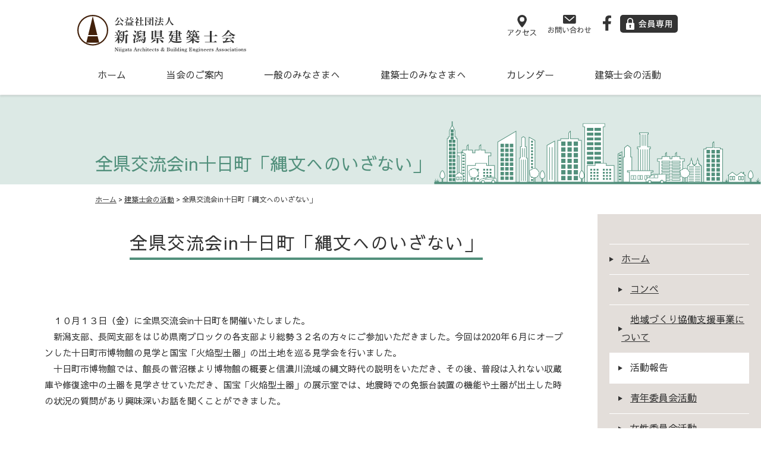

--- FILE ---
content_type: text/html
request_url: https://025arc.net/activity/202311021.html
body_size: 4666
content:
<!DOCTYPE html>
<html lang="ja">
<head>
<title>全県交流会in十日町「縄文へのいざない」｜公益社団法人新潟県建築士会</title>
<meta charset="utf-8">
<meta name="viewport" content="width=device-width, initial-scale=1.0">
<meta name="description" itemprop="description" content="公益社団法人新潟県建築士会" />
<meta name="keywords" itemprop="keywords" content="新潟県建築士会,新潟県,新潟市" />
<meta name="robots" content="all" />
<link rel="stylesheet" href="../css/responsive.css" type="text/css" media="screen, print" />
<link rel="stylesheet" href="../css/style.css" type="text/css" media="screen, print" />
<link rel="stylesheet" href="../css/basictable.css" type="text/css" />
<link rel="stylesheet" href="../css/category.css" type="text/css" media="screen, print" />
<!--[if lt IE 9]>
<script src="http://html5shiv.googlecode.com/svn/trunk/html5.js"></script>
<![endif]-->
<script src="https://ajax.googleapis.com/ajax/libs/jquery/3.4.1/jquery.min.js"></script>
<link href="https://fonts.googleapis.com/css?family=Roboto:400,500,700|Noto+Sans+JP|Sawarabi+Gothic|Sawarabi+Mincho&display=swap" rel="stylesheet">
<script type="text/javascript">
 $().ready(function() {
   $(document).ready(
     function(){
     $("a img").hover(function(){
     $(this).fadeTo(200, 0.8);
     },function(){
     $(this).fadeTo(300, 1.0);
     });
   });
 });
</script>
<script type="text/javascript" src="../jquery/common.js"></script>
<script type="text/javascript" src="../jquery/stalker.js"></script>
<link rel="shortcut icon" href="../images/favicon.ico">
<link rel="apple-touch-icon-precomposed" href="../images/apple-touch-icon-precomposed.png" />
<link rel="apple-touch-icon-precomposed" href="../images/android.png">
<script type="text/javascript" src="../jquery/jquery.meanmenu.js"></script>
<link rel="stylesheet" href="../css/meanmenu.css" media="all" />
<script type="text/javascript" src="../jquery/scrollsmartly.js"></script>
<script>
  smartly.all();
</script>
<script>
	jQuery(document).ready(function () {
	    jQuery('nav').meanmenu();
	});
</script>
<script type="text/javascript" src="../jquery/jquery.basictable.min.js"></script>
<script type="text/javascript">
	$(document).ready(function() {
		$('.table_box').basictable();
	});
</script>

<script src="../acpb/js/apadmin.js"></script>
<link rel="stylesheet" href="../css/page.css" media="all" />
<link rel="stylesheet" href="../css/ecoeditor.css" media="all" />
</head>

<body>

<!-- ヘッダー -->
<!-- Google tag (gtag.js) -->
<script async src="https://www.googletagmanager.com/gtag/js?id=G-J14ZBGFM4Y"></script>
<script>
  window.dataLayer = window.dataLayer || [];
  function gtag(){dataLayer.push(arguments);}
  gtag('js', new Date());

  gtag('config', 'G-J14ZBGFM4Y');
</script>


<header id="header"> 
  <!-- ヘッダー中身 -->
  <div class="header-inner">

    <!-- ロゴ -->
	<h1 class="logo"><a href="/index.php"><img src="/images/logo.svg" alt="公益社団法人新潟県建築士会"/></a></h1>
    <!-- / ロゴ -->

	<div class="header-contactbox">
	<div class="access"><a href="/introduction/access.html"><img src="/images/icon_access.svg" alt="アクセス"/></a></div>
	<div class="contact"><a href="/contact/contact.php"><img src="/images/icon_contact.svg" alt="お問い合わせ"/></a></div>
  <div class="facebook"><a href="https://www.facebook.com/025arc/" target="_blank"><img src="/images/icon_facebook.svg" alt="Facebook"/></a></div>
   <div class="member"><a href="/member/login.php"><img src="/images/member_icon.svg" alt="会員専用"/></a></div>
</div>

	
  </div>
  <!-- / ヘッダー中身 -->
<div class="clear"></div>

<!-- トップナビゲーション -->
<div id="nav_bg">
  <nav class="nav" class="main-navigation" role="navigation">
    <ul id="menu-topnav" class="nav-menu">
      <li><a href="/index.php">ホーム</a></li>
      <li><a href="/introduction/greeting.html">当会のご案内</a>
	    <ul class="sub-menu">
                <li><a href="/introduction/greeting.html">会長のあいさつ</a></li>
                <li><a href="/introduction/aboutus.html">建築士会とは</a></li>
                <li><a href="/introduction/member.html">入会案内</a></li>
                <li><a href="/introduction/information.html">公開情報</a></li>
                <li><a href="/introduction/donation.html">寄付のお願い</a></li>
                <li><a href="/introduction/supportingmember.html">賛助会員</a></li>
                <li><a href="/introduction/access.html">アクセス</a></li>
              </ul>
    </li>
      <li><a href="/ordinary/category.php">一般のみなさまへ</a>
	  <ul class="sub-menu">
          <li><a href="https://www.abanet.jp/index.htm" target="_blank">建築士を探そう</a></li>
          <li><a href="https://aba-svc.jp/senkou-search/index.html" target="_blank">専攻建築士検索サイト</a></li>
          <li><a href="http://www.kenchikushikai.or.jp/koshukai/chukojyutaku.html" target="_blank">既存住宅状況調査技術者検索サイト</a></li>
          <li><a href="../pdf/historic_monuments.pdf" target="_blank">歴史的建造物の保存・活用に関する相談窓口</a></li>
      </ul>
    </li>
      <li><a href="/arc/register.html">建築士のみなさまへ</a>
	  <ul class="sub-menu">
                <li><a href="/arc/register.html">建築士登録</a></li>
                <li><a href="http://www.jaeic.or.jp/" target="_blank">試験関係</a></li>
                <li><a href="http://www.niaaf.or.jp/index.html" target="_blank">事務所登録</a></li>
                <li><a href="/arc/cpd.html">CPDについて</a></li>
                <li><a href="/arc/spearc.html">専攻建築士</a></li>
                <li><a href="/arc/servicemember.html">会員向けサービス</a></li>
                <li><a href="/arc/diagnose.html">新潟市木造住宅耐震診断</a></li>
                <li><a href="/arc/seminar.html">講習会</a></li>
                <li><a href="/arc/book.html">書籍等の販売</a></li>
              </ul>
    </li>
      <li><a href="/calendar/calendar.html">カレンダー</a>
	    <ul class="sub-menu">
          <li><a href="/calendar/calendar.html">本部・支部カレンダー</a></li>
          <li><a href="/calendar/common.html">関連団体共通カレンダー</a></li>
      </ul>
    </li>
      <li><a href="/activity/compe.html">建築士会の活動</a>
	  <ul class="sub-menu">
                <li><a href="/activity/compe.html">コンペ</a></li>
                    <li><a href="/activity/chiikishien.html">地域づくり協働支援事業について</a></li>
                    <li><a href="/activity/list.php">活動報告</a></li>
                    <li><a href="/seinen/">青年委員会活動</a></li>
                    <li><a href="/activity/womencommittee.html">女性委員会活動</a></li>
                    <li><a href="/activity/bulletin.html">機関誌情報</a></li>
                </ul>
    </li>
      <li class="pcnone"><a href="https://www.facebook.com/025arc/" target="_blank">新潟県建築士会青年委員会facebook</a></li>
      <li class="pcnone"><a href="/member/login.php">会員専用</a></li>
      <li class="pcnone"><a href="/contact/contact.php">お問い合わせ</a></li>
    </ul>
  </nav>
</div>
<!-- / トップナビゲーション -->
</header><!-- / ヘッダー -->
<div class="clear"></div>

<div class="pagetitle-box">
<div class="pagetitle-illustbox">
<img src="../images/pagetitle_illust.svg" alt="公益社団法人新潟県建築士会" />
</div>
</div>
<div class="wrapper-pagetitle">
<h2 class="pagetitle">全県交流会in十日町「縄文へのいざない」</h2>
</div>

<!-- パンくずリスト -->
<div class="breadcrumbs">
<a href="../index.php">ホーム</a> > <a href="javascript:void(0)" onclick="pagemove('fm_move_top','list.php')">建築士会の活動</a> > 全県交流会in十日町「縄文へのいざない」</div>
<!-- / パンくずリスト -->

<!-- contents-box -->
<div class="wrapper-block">
<div class="main-content">



<div class="contents-wrapper">

<div class="detail-block">
<div class="page-subtitle-box">
<h3 class="page-subtitle">全県交流会in十日町「縄文へのいざない」</h3>
</div>


</div><!-- / detail-block  -->


	<div class="detail-block">
					<div class="text-box">
				　１０月１３日（金）に全県交流会in十日町を開催いたしました。<br />
　新潟支部、長岡支部をはじめ県南ブロックの各支部より総勢３２名の方々にご参加いただきました。今回は2020年６月にオープンした十日町市博物館の見学と国宝「火焔型土器」の出土地を巡る見学会を行いました。<br />
　十日町市博物館では、館長の菅沼様より博物館の概要と信濃川流域の縄文時代の説明をいただき、その後、普段は入れない収蔵庫や修復途中の土器を見学させていただき、国宝「火焔型土器」の展示室では、地震時での免振台装置の機能や土器が出土した時の状況の質問があり興味深いお話を聞くことができました。<br />
<br />
　建築に携わる会員の皆様は、細部の納まりなど興味深く見学し、充実した見学会であったと思います。<br />
　その後、秋晴れの中、火焔型土器出土地の笹山縄文館公園に移動し、竪穴式住居等を散策し、ゆったりとしたひと時を過ごしました。<br />
<br />
　交流懇親会は、手塚貴晴＋手塚由比設計の「十日町産業文化発信館　いこて」にて行いました。<br />
　美味しい料理と飲み放題の地酒を堪能し、お互いの支部現況やどうしたら若い会員を増やせるかなどの会話に盛り上がり、有意義な交流懇親会となりました。<br />
<br />
　不慣れな点も多々ありましたが、参加者の皆様のご協力の元、成功裏に全県交流会を終えられたことに感謝申し上げます。<br />
<br />
<img alt="" height="281" src="/editor/upload/admin/images/20231102112812edab8c34290bb19.jpg" width="400" />　<img alt="" height="278" src="/editor/upload/admin/images/20231102112821e9d89c986e8b586.jpg" width="400" />　<img alt="" height="257" src="/editor/upload/admin/images/20231102112835caef6ab5d30bb7f.jpg" width="400" />　<img alt="" height="293" src="/editor/upload/admin/images/202311021128445f5d44c73bdca1a.jpg" width="400" />			</div><!-- / text-box  -->
	</div><!-- / detail-block  -->


</div>

<form name="fm_move_top"  method="post">
<input type="hidden" name="page" value="" />
<div class="cattop-btn-box">
<div class="cattop-btn">
<a href="javascript:void(0);" onclick="pagemove('fm_move_top','list.php')">活動報告トップへ戻る</a>
</div>
</div><!-- / cattop-btn-box -->
</form>


</div><!-- / main-content -->

<!-- メニュー　-->

  
<div class="sidebar-bg">
<div class="sidebar">
<div class="sidebar__inner">
<div class="inner_content">
<ul>
<li><a href="/index.php">ホーム</a></li>
<!-- <li><a href="./list.php">建築士会の活動トップ</a></li>--> 
<li class="sub-menu"><a href="/activity/compe.html">コンペ</a></li>
<li class="sub-menu"><a href="/activity/chiikishien.html">地域づくり協働支援事業について</a></li>
<li class="sub-menu current "><a href="/activity/list.php">活動報告</a></li>
<li class="sub-menu"><a href="/seinen/" target="_blank">青年委員会活動</a></li>
<li class="sub-menu"><a href="/activity/womencommittee.html">女性委員会活動</a></li>
<li class="sub-menu"><a href="/activity/bulletin.html">機関誌情報</a></li>
</ul>
</div>
</div>
</div><!-- / sidebar -->
</div><!-- / sidebar-bg -->
<!-- /　メニュー　-->

</div><!-- / wrapper-block -->


<!-- SPメニュー　-->


  
<div class="sidebar-sp">
<ul>
<li><a href="/index.php">ホーム</a></li>
<!-- <li><a href="./list.php">建築士会の活動トップ</a></li> -->
<li class="sub-menu"><a href="/activity/compe.html">コンペ</a></li>
<li class="sub-menu"><a href="/activity/chiikishien.html">地域づくり協働支援事業について</a></li>
<li class="sub-menu current "><a href="/activity/list.php">活動報告</a></li>
<li class="sub-menu"><a href="/seinen/">青年委員会活動</a></li>
<li class="sub-menu"><a href="/activity/womencommittee.html">女性委員会活動</a></li>
<li class="sub-menu"><a href="/activity/bulletin.html">機関誌情報</a></li>
</ul>
</div><!-- / sidebar-sp -->
<!-- /　SPメニュー　-->


<div class="clear"></div>



<!-- フッターエリア -->
<footer id="footer">
<div class="footer-top">
<div class="footer-top-inner">
<a href="/other/sitemap.html">サイトマップ</a>　｜　<a href="/other/privacypolicy.html">プライバシーポリシー</a>
</div>
</div><!-- / footer-top -->
<div class="footer-inner">
<div class="footer-logobox">
<img src="/images/logo.svg" alt="公益社団法人新潟県建築士会"/>
</div>
	<div class="row">
  <article class="fifth">
		<ul>
		<li><a href="/index.php">ホーム</a></li>
		<li><a href="/introduction/greeting.html">当会のご案内</a></li>
		<li><a href="/ordinary/category.php">一般のみなさまへ</a></li>
		<li><a href="/arc/register.html">建築士のみなさまへ</a></li>
		</ul>
		</article>
		<article class="fifth">
		<ul>
		<li><a href="/calendar/calendar.html">カレンダー</a></li>
		<li><a href="/activity/compe.html">建築士会の活動</a></li>
		</ul>
		</article>
		<article class="fifth">
		<ul>
		<li><a href="/introduction/access.html">アクセス</a></li>
		<li><a href="/contact/contact.php">お問い合わせ</a></li>
		<li><a href="/member/login.php">会員専用</a></li>
		</ul>
		</article>
		<article>
<div class="namead-box">
<h2 class="name"><span>公益社団法人</span><br />新潟県建築士会</h2>
<p class="add">〒950-0965　新潟市中央区新光町15-2<br />
県公社ビル3階<br />
Tel：025-378-5666<br />
Fax：025-285-2911</p>
</div>
		</article>
</div>
</div><!-- / footer-inner -->
<div class="copyright">Copyright © 公益社団法人新潟県建築士会 All Rights Reserved.</div>
</footer>	
<!-- / フッターエリア -->

<script type="text/javascript" src="../jquery/jquery.sticky-sidebar.js"></script>
<script type="text/javascript">
   $('.sidebar').stickySidebar({
     topSpacing: 61,
     bottomSpacing: 0,
     containerSelector: '.wrapper-block',
     innerWrapperSelector: '.sidebar__inner',
     minWidth: 768
   });


 //page移動の際にsubmitする。　pagenoが必須
function pagemove(p,link) {
	var fm = eval("document."+p);
	fm.action		= "list.php";
	fm.target		= "_self";
	fm.submit();
}
  
</script>

</body>
</html>

--- FILE ---
content_type: text/css
request_url: https://025arc.net/css/style.css
body_size: 6936
content:
@charset "utf-8";


/* ************************************************ 
*	基本設定
* ************************************************ */	

body {
font-family: 'Roboto','Sawarabi Gothic','Noto Sans JP',sans-serif;
font-size: 15px;
background:#fff;
color: #333;
line-height: 180%;
overflow-x: hidden;
}

/* リンク */
a{
	color: #66beb0;
	text-decoration: underline;
	transition: 0.5s;
	-webkit-transition: 0.5s;
	-moz-transition: 0.5s;
	-o-transition: 0.5s;
	-ms-transition: 0.5s;
}

a:hover{
color:#52907C;
text-decoration: none;
}

a:active, a:focus {
outline: 0;
}

/* 画像 */
img{
border:0;
padding:0px;
margin:0px
vertical-align: bottom;
}

img a{
	transition: 0.5s;
	-webkit-transition: 0.5s;
	-moz-transition: 0.5s;
	-o-transition: 0.5s;
	-ms-transition: 0.5s;
}


/* フロート */
.right{ float: right; }
.left{ float: left; }
.clear{ clear:both; }


/* リスト */
ol{
margin: 0 0 0 5px;
padding: 0 0 0 0;
list-style: decimal;
}

ul{
margin: 0 0 0 0;
padding: 0 0 0 0;
list-style: none;
}

li{
margin: 0 0 10px 15px;
padding: 0 0 0 0;
}

li a{
color:#66beb0;
transition: 0.5s;
-webkit-transition: 0.5s;
-moz-transition: 0.5s;
-o-transition: 0.5s;
-ms-transition: 0.5s;
}

li a:hover{
color:#52907C;
}

/* bullet */
.cms-contents-box ul{
  padding-left: -10em; 
  /* padding-right: 10px; */
  /* padding-top: 10px; */
  /* padding-bottom: 10px */
}
.cms-contents-box ul li{
padding-left: 1em;
text-indent: -1em;
}
.cms-contents-box ul li::before {
  position: relative;
  top: -1px;
  margin-right: 7px;
  display: inline-block;
  width: 8px;
  height: 8px;
  content: '';
  border-radius: 100%;
  background: #3cb371;
}
.cms-contents-box ul li a{
  color: #66beb0;
  text-decoration: underline;
}
.cms-contents-box ul li a:hover{
  color: #000;
  text-decoration: none;
}

.cms-contents-box a{
  color: #66beb0;
  text-decoration: underline;
}
#topcontrol{
z-index:99999;
}

ruby {
color: #fff;
}
.red {
color: #ff0000;
}
.mL05 { margin-left: 0.7em; }
.mL1 { margin-left: 1em; }
.mL2 { margin-left: 2em; }
.mL3 { margin-left: 3em; }
.mL4 { margin-left: 4em; }
.mL5 { margin-left: 5em; }
.mL6 { margin-left: 6em; }
.mL7 { margin-left: 7em; }
.mL8 { margin-left: 8em; }
.mL9 { margin-left: 9em; }
.mL10 { margin-left: 10em; }
.mR2 { margin-right: 2em; }
.mR3 { margin-right: 3em; }
.mR4 { margin-right: 4em; }
.mR5 { margin-right: 5em; }

.width90{
width: 90%!important;
}
.width80{
width: 80%!important;
}
.width70{
width: 70%!important;
}
.width60{
width: 60%!important;
}
.width50{
width: 50%!important;
}
.width38{
width: 38%!important;
}
.width35{
width: 35%!important;
}
.width30{
width: 30%!important;
}
.width25{
width: 25%!important;
}
.width20{
width: 20%!important;
}
.width10{
width: 10%!important;
}
.width5{
width: 5%!important;
}

.bold { font-weight: bold; }
.big110 { font-size: 110%; }
.big120 { font-size: 120%; }
.big130 { font-size: 130%; }

.underline { text-decoration: underline; }

.center { text-align: center; margin: 0 auto 0 auto;}

/* ************************************************ 
*	全体Wrapper
* ************************************************ */	
.wrapper {
margin: 0 auto;
padding: 0;
width: 960px;
}
.wrapper-sanjyo {
margin: 0px auto 0px auto; 
width: 100%;
padding: 50px 0px 20px 0px;
background: linear-gradient(
    -45deg,
    #ececec 25%, #fff 25%,
    #fff 50%, #ececec 50%,
    #ececec 75%, #fff 75%,
    #fff
  );
background-size: 14px 14px;
position:relative;
z-index: 9;
-moz-box-shadow: 0px 3px 3px rgba(0,0,0,0.1);
-webkit-box-shadow: 0px 3px 3px rgba(0,0,0,0.1);
-o-box-shadow: 0px 3px 3px rgba(0,0,0,0.1);
-ms-box-shadow: 0px 3px 3px rgba(0,0,0,0.1);
box-shadow: 0px 3px 3px rgba(0,0,0,0.1);
}
.wrapper-banner {
margin: 0px auto 0px auto; 
width: 100%;
padding: 50px 0px;
position:relative;
z-index: 0;
}
.wrapper-contents {
margin: 100px auto; 
width: 100%;
padding: 0;
position:relative;
z-index: 0;
}


/* ************************************************ 
*	ヘッダー
* ************************************************ */
#header {
	background: #fff;
	width: 100%;
	height: 160px;
	margin: 0;
}

.header-inner {
overflow: hidden;
margin: 0 auto;
padding: 25px 0 5px 0;
width: 1020px;
position: relative;
display: flex;
align-items: start;
flex-wrap: wrap;
justify-content: space-between;
}

#header h1 {
margin: 0 0 0 0;	
}

.logo {
	float: left;
	margin: 0;
	padding: 0;
}
.logo img{
	width:284px;
}

.header-contactbox {
display: flex;
justify-content: flex-end;
align-items: end;
flex-wrap: wrap;
}

.header-contactbox .member,
.header-contactbox .contact,
.header-contactbox .access {
float: left;
}
.header-contactbox .facebook{
  float: left;
  padding-right: 15px;
  padding-bottom: 3px;
}
.header-contactbox .facebook img{
width:14px;
margin: 0 0 0 0;
vertical-align: middle;
}
.header-contactbox .member img{
height:20px;
margin: 0 0 0 0;
padding: 5px 10px;
vertical-align: bottom;
}
.header-contactbox .member a {
display: block;
margin: 0 10px 0 0;
background-color: #333;
border-radius: 5px; /* CSS3 */
 -webkit-border-radius: 5px; /* Firefox */
 -moz-border-radius: 5px; /* Safari,Chrome */
}
.header-contactbox .member a:hover{
background-color: #52907C;
border-radius: 5px; /* CSS3 */
 -webkit-border-radius: 5px; /* Firefox */
 -moz-border-radius: 5px; /* Safari,Chrome */
}
.header-contactbox .contact img{
width:72px;
margin: 0 20px 0 0;
vertical-align: bottom;
}
.header-contactbox .access img{
width:48px;
margin: 0 20px 0 0;
vertical-align: bottom;
}


/* ************************************************ 
*	トップナビゲーション
* ************************************************ */	
#navDmy{
display:none !important;
}
#nav_bg {
	background-color: #fff;
	border-bottom: 4px solid #fff;
	width: 100%;
	height:56px;
	padding: 0px 0px 0px 0px;
	margin: 0;
position: relative;
z-index:9999;
display:block;
-moz-box-shadow: 0px 3px 3px rgba(0,0,0,0.1);
-webkit-box-shadow: 0px 3px 3px rgba(0,0,0,0.1);
-o-box-shadow: 0px 3px 3px rgba(0,0,0,0.1);
-ms-box-shadow: 0px 3px 3px rgba(0,0,0,0.1);
box-shadow: 0px 3px 3px rgba(0,0,0,0.1);
}

/* 上部固定用 */
#nav_bg.active{
position:fixed;
top:0;
left:0;
background:#fff;
}
/* 上部固定用ここまで */

.nav {
width:1020px;
margin: 0 auto 0px auto;
}

.nav ul {
list-style: none;
margin: auto;
letter-spacing: -0.5em; /* 隙間を埋める追加 */
}

.main-navigation {
clear: both;
margin: 0 auto;
position: relative;
}

ul.nav-menu,
div.nav-menu > ul {
margin: 0;
padding: 0;
}

.nav-menu li {
color: #333;
display: inline-block;
line-height: 16px;
position: relative;
margin: 0;
padding: 0;
float: left; 
text-align:center;
letter-spacing: normal; /* 隙間を埋める追加 */
cursor: pointer;
cursor: hand;
}
.nav-menu li.pcnone {
}
.nav-menu li img{
vertical-align: bottom;
}

.nav-menu li a,
.nav-menu li .nolink {
color: #333;
display: block;
font-size: 16px;
text-decoration: none;
margin: 0;
padding: 20px 34px;
border-bottom: 4px solid #fff;
}

.nav-menu li:hover > a,
.nav-menu li a:hover,
.nav-menu li .nolink:hover {
color: #333;
border-bottom: 4px solid #52907C;
}

.nav-menu .sub-menu {
background-color: rgba(255,255,255,0);
display:none;
position: absolute;
z-index: 99999;
padding: 0 0 0 0;
}

.nav-menu .sub-menu li {
background-color: rgba(82,144,124,0.9);
width: 268px;
padding: 0;
margin: 0;
border-left: none;
}

.nav-menu .sub-menu li a {
color: #fff;
display: block;
font-size: 15px;
text-decoration: none;
padding: 20px 0 20px 15px;
text-align: left;
width: 253px;
border-bottom: none;
}

.nav-menu .sub-menu ul {
}

ul.nav-menu ul a,
.nav-menu ul ul a {
color: #fff;
margin: 0;
}

ul.nav-menu ul a:hover,
.nav-menu ul ul a:hover {
background-color: rgba(255,255,255,0.8);
color: #52907C;
}

ul.nav-menu li:hover > ul,
.nav-menu ul li:hover > ul {
display: block;
}

.nav-menu .current_page_item > a,
.nav-menu .current_page_ancestor > a,
.nav-menu .current-menu-item > a,
.nav-menu .current-menu-ancestor > a {
}


/* ************************************************ 
*	スライド
* ************************************************ */	
#top-slide{
width:100%;
padding: 0px;
margin: 0px auto 0px auto;
position: relative;
z-index:0;
}

.cycle-slideshow{
overflow: hidden;
width: 100%;
margin: auto;
text-align: center;
height: auto;
}

.cycle-slideshow img{
width: 100%;
height: auto;
}


/* スライドショーpager */
.cycle-pager { 
    text-align: center; width: 100%; z-index: 500; position: absolute; bottom: 0px; overflow: hidden;
}
.cycle-pager span { 
    font-family: arial; font-size: 40px; width: 16px; height: 16px; margin: 0 3px;
    display: inline-block; color: #ccc; cursor: pointer; 
}
.cycle-pager span.cycle-pager-active { color: #fff;}
.cycle-pager > * { cursor: pointer;}

.main-text-box {
position: absolute;
top:55%;
z-index:999;
width: 100%;
}
.main-text-box img{
width: 40%;
position: absolute;
bottom:0;
left: 0;
right: 0;
margin: auto;
}


/* ************************************************ 
*	トップイベントバナーブロック
* ************************************************ */	
.top-event-box {
padding: 0;
margin: 100px auto 75px auto;
}
.top-event-box img{
margin-bottom: 0px;
padding: 5px 5px 5px 5px;
vertical-align: bottom;
width: 99%;
}


/* ************************************************ 
*	トップお知らせ
* ************************************************ */	
.top-news-box {
padding: 0;
margin: 0 auto 100px auto;
position: relative;
}
/*タブ切り替え全体のスタイル*/
.tabs {
  background-color: #fff;
  width: 100%;
  margin: 0;
}

/*タブのスタイル*/
.tab_item,
.tab_item2,
.tab_item3,
.tab_item4,
.tab_item5 {
  width: calc(100%/5);
  height: auto;
  background-color: #fff;
  line-height: 30px;
  font-size: 15px;
  text-align: center;
  color: #999;
  display: block;
  float: left;
  text-align: center;
  font-weight: normal;
  transition: all 0.5s ease;
cursor: pointer;
cursor: hand;
}
.tab_item:hover {
  background-color: #333;
  color: #fff;
}
.tab_item2:hover {
  background-color: #61AAE6;
  color: #fff;
}
.tab_item3:hover {
  background-color: #85B868;
  color: #fff;
}
.tab_item4:hover {
  background-color: #CC613F;
  color: #fff;
}
.tab_item5:hover {
  background-color: #5681C0;
  color: #fff;
}

/*ラジオボタンを全て消す*/
input[name="tab_item"] {
  display: none;
}

/*タブ切り替えの中身のスタイル*/
.tab_content {
  display: none;
  padding: 20px 0 0 0;
  clear: both;
  overflow: hidden;
}


/*選択されているタブのコンテンツのみを表示*/
#all:checked ~ #all_content,
#info:checked ~ #info_content,
#general:checked ~ #general_content,
#kenchikushi:checked ~ #kenchikushi_content,
#saigai:checked ~ #saigai_content,
#katsudou:checked ~ #katsudou_content {
  display: block;
}

/*選択されているタブのスタイルを変える*/
.tabs input:checked + .tab_item {
  background-color: #333;
  color: #fff;
}
.tabs input:checked + .tab_item2 {
  background-color: #61AAE6;
  color: #fff;
}
.tabs input:checked + .tab_item3 {
  background-color: #85B868;
  color: #fff;
}
.tabs input:checked + .tab_item4 {
  background-color: #CC613F;
  color: #fff;
}
.tabs input:checked + .tab_item5 {
  background-color: #5681C0;
  color: #fff;
}



table#topnewsbox {
width: 100%;
margin: 0px 0 45px 0;
padding: 0 0 0 0;
border-collapse: collapse;
border-spacing: 0;
}
table#topnewsbox th {
font-family: 'Roboto';
font-weight: normal;
text-align: left;
padding: 20px 10px;
white-space: nowrap; 
border-bottom: 1px #999 solid;
width:10%;
}
table#topnewsbox td {
text-align: left;
padding: 20px 10px;
white-space: normal;
vertical-align: middle;
border-bottom: 1px #999 solid;
}
table#topnewsbox td a{ color: #333; }
table#topnewsbox td a:hover{
color: #000;
text-decoration: underline;
}

.general-icon,
.kenchikushi-icon,
.senkou-icon,
.saigai-icon,
.katsudou-icon {
width: 8em;
margin: 0 10px 0 0;
padding: 5px 10px 4px 10px;
font-size: 12px;
display: inline-block;
text-align: center;
text-indent:0;
color: #fff;
line-height: 100%;
}
.general-icon { background-color: #61AAE6; }
.kenchikushi-icon { background-color: #85B868; }
.senkou-icon { background-color: #9766A0; }
.saigai-icon { background-color: #CC613F; }
.katsudou-icon { background-color: #5681C0; }

.morelink {
margin: 30px auto 5px auto;
padding: 0;
text-align:center;
background-color:#fff;
border: 1px solid #333;
width: 25%;
}
.morelink a{
color: #333;
display: block;
padding: 10px 0;
line-height: 210%;
text-decoration: none;
}
.morelink a:hover{
color: #fff;
background-color:#333;
}


/* ************************************************ 
*	トップ賛助会員
* ************************************************ */
.sanjyo-inner {
overflow: hidden;
margin: 0 auto;
padding: 0;
width: 1160px;
max-width: 90%;
position: relative;
}
.top-sanjyo-box {
width: 100%;
padding: 0;
margin: 0 auto 5px auto;
text-align: center;
}


/* ************************************************ 
*	各ページタイトル・ボーダー
* ************************************************ */	
.top-banner-title {
margin: 0 auto;
padding: 11px 0 10px 0;
font-size: 24px;
line-height: 150%;
text-align:center;
font-weight:normal;
color: #fff;
background-color: #52907C;
}
.page-subtitle-box {
margin: 0 auto 30px auto;
text-align: center;
}
.page-subtitle {
margin: 0 auto 0 auto;
padding: 0 0 4px 0;
font-size: 30px;
font-weight: normal;
display: inline-block;
text-align: center;
border-bottom: 4px solid #52907C;
letter-spacing: 0.05em;
}
.page-subtitle span{
font-size: 70%;
}


/* ************************************************ 
*	パンくずリスト
* ************************************************ */	
.breadcrumbs {
margin: auto; 
max-width: 960px;
padding: 10px 0 10px 0;
_width: 960px;
text-align:left;
font-size: 80%;
overflow: hidden;
color: #333;
}
.breadcrumbs a{
color: #333;
text-decoration: underline;
transition: 0.5s;
-webkit-transition: 0.5s;
-moz-transition: 0.5s;
-o-transition: 0.5s;
-ms-transition: 0.5s;
}
.breadcrumbs a:hover{
color: #52907C;
text-decoration: none;
}



/* ************************************************ 
*	ページャー
* ************************************************ */	
.pager{
margin: 0 auto 0 auto;
text-align:center;
padding-bottom: 20px;
}
.news-page-navi{
margin: 0 3px;
padding: 6px 0px;
text-align:center;
border:1px solid #999;
}
.news-page-navi a{
color: #333;
padding: 6px 10px;
}
.news-page-navi a:hover{
color: #1da1f2;
text-decoration:underline;
}



/* ************************************************ 
*	メイン（本文）コンテンツ
* ************************************************ */	
#main {
margin:0 0 0 0;
padding: 0 0 0 0;
word-break:break-all;
}

.clear	{ clear: both; } 
.mT10	{ margin-top:10px; }
.mT20	{ margin-top:20px; }
.mT30	{ margin-top:30px; }
.mT40	{ margin-top:40px; }
.mB10	{ margin-bottom:10px; }
.mB20	{ margin-bottom:20px; }

.imgcenter{
text-align:center;
margin: 0 auto;
padding: 0;
}
.imgcenter img {
  vertical-align: bottom;
}
.htext{
text-align:center;
}

/* 記事部分 */	
p {
padding: 0;
line-height: 180%;
}

p a {
color: #333;
text-decoration:underline;
transition: 0.5s;
-webkit-transition: 0.5s;
-moz-transition: 0.5s;
-o-transition: 0.5s;
-ms-transition: 0.5s;
}

p a:hover {
color:#52907C;
text-decoration:none;
}

p a:active, a:focus {
outline: 0;
}


/* フォント */	
.mincho {
font-family:'century','Times New Roman','Baskerville','Optima','Palatino','Georgia','ヒラギノ明朝 Pro W3','Hiragino Mincho Pro','HGS明朝E','ＭＳ Ｐ明朝','MS PMincho',serif;
}

.bold {
font-weight: bold;
}

.italic {
font-style: italic; 
}
.dllink {
margin: 10px auto 5px auto;
padding: 0;
background-color:#1462be;
text-align:center;
width: 40%;
}
.dllink a{
color: #fff;
display: block;
padding: 10px 0px;
font-size:18px;
line-height: 210%;
}
.dllink a:hover{
color: #fff;
background-color:#03335d;
}


/* ************************************************ 
*	バナーエリア
* ************************************************ */	
.top-banner-box{
width: 600px;
margin: 0 auto;
display: flex;
justify-content: space-between;
align-items: center;
align-content: center;
flex-wrap: wrap;
}
.top-banner-box img{
width: 185px;
vertical-align: bottom;
}



/* ************************************************ 
*	建築関係情報
* ************************************************ */
h4.kenchiku-title {
position: relative;
margin: 15px 0 0 0;
padding:0;
background-color: #efefef;
}

h4.kenchiku-title label{
color: #333;
text-decoration: none;
display: block;
font-size: 15px;
font-weight: normal;
/* padding: 10px 10px 10px 25px; */
padding: 10px 10px 10px 8em;
text-indent: -6.3em;
}
h4.kenchiku-title label span{
text-decoration: underline;
margin-left: 15px;
}
h4.kenchiku-title label:hover{
color: #333;
text-decoration: none;
}
h4.kenchiku-title label:hover span{
color: #1da1f2;
text-decoration: none;
}

h4.kenchiku-title::after {
     position: absolute;
     top: 50%;
     left:0;
     transform:translateY(-50%);
     content: '';
     width: 18px;
     height:4px;
     background-color:#52907C;
}
.kenchiku-info {
text-align: right;
margin: 0 0 0 0;
padding:0;
color: #999;
line-height: 150%;
}
.hidden_box_waku-news {
    padding: 0px 20px 10px 20px;
}


/* ************************************************ 
*	行事カレンダー
* ************************************************ */	
.koyomi-box {
margin: 0 auto 30px auto;
}
.koyomi-box li{
margin-bottom: 15px;
}
.koyomi-title {
margin: 0 auto 15px auto;
text-align:center;
background-color:#333;
color: #fff;
display: block;
padding: 14px 0;
line-height: 150%;
}
.koyomi-title2 {
margin: 0 auto 15px auto;
text-align:center;
line-height: 150%;
}
.koyomi-title2 a{
background-color:#333;
color: #fff;
display: block;
padding: 14px 0;
text-decoration: none;
}
.koyomi-title2 a:hover {
background-color:#1da1f2;
text-decoration: none;
}
.koyomi-list-block {
text-align:center;
margin: 0 auto 0 auto;
line-height: 150%;
}
.koyomi-list-block a {
display: block;
padding: 14px 0;
text-decoration: none;
color:#333;
background-color:#efefef;
}
.koyomi-list-block a:hover {
color:#fff;
background-color:#333;
}

table.koyomi {
width: 100%;
margin: 30px 0 60px 0;
padding: 0 0 0 0;
border: 1px #999 solid;
border-collapse: collapse;
border-spacing: 0;
}
table.koyomi tbody td:before {
  background: #efefef;
  margin-right: 10px;
  padding: 10px 5px;
  display: flex;
  justify-content: center;
  align-items: center;
}
table.koyomi th {
font-weight: normal;
text-align: center;
padding: 5px;
white-space: normal;
vertical-align: middle;
border: 1px #999 solid;
background-color:#efefef;
}
table.koyomi th:first-child,
table.koyomi th:nth-child(2) {
width: 4%;
}
table.koyomi th:nth-child(3),
table.koyomi th:nth-child(4),
table.koyomi th:nth-child(5),
table.koyomi th:nth-child(6) {
width: 23%;
}

table.koyomi td {
text-align: left;
padding: 5px;
white-space: normal;
vertical-align: middle;
border: 1px #999 solid;
}
table.koyomi td:first-child,
table.koyomi td:nth-child(2) {
text-align: center;
}
table.koyomi td .sun{
color: red;
}
table.koyomi td .sat{
color: blue;
}
.koyomi-navi-left {
margin: 0 0 10px 0;
float: left;
display: inline-block;
}
.koyomi-navi-right {
margin: 0 0 10px 0;
float: right;
display: inline-block;
}
.koyomi-navi {
margin: 0;
padding: 0;
text-align:center;
border:1px solid #999;
}
.koyomi-navi a{
color: #333;
padding: 6px 8px 4px 8px;
display: block;
text-decoration: none;
}
.koyomi-navi a:hover{
color: #1da1f2;
text-decoration:underline;
}
.koyomi-google-box {
height: 650px;
margin: 0 0 30px 0;
}


/* ************************************************ 
*	お問い合わせ
* ************************************************ */	
.contact-waku {
margin: 0px 0px 20px 0px; 
padding: 20px;
background-color: #ebf3f0;
}
.contact-titlebig {
margin: 20px 0 15px 0;
padding: 0;
font-size:18px;
}
.contact-textbox {
margin: 20px 0 20px 0;
padding: 0;
line-height: 150%;
}
.contact-textbox-bold {
margin: 0 0 20px 0;
padding: 0;
font-weight:bold;
font-size:16px;
line-height:100%;
}
.contact-textbox-bold-s {
margin: 20px 0 0 0;
padding: 0;
font-weight:bold;
font-size:14px;
}
ol.contact-page{
margin: 20px 0 40px 15px;
padding: 0 0 0 0;
}
ol.contact-page li{
margin: 0 0 0 0;
padding: 0 0 5px 0;
}

.contact-red{
color: red;
}

table.contact {
width: 100%;
margin: 0 0 30px 0;
padding: 0 0 0 0;
border: none;
border-collapse: collapse;
border-spacing: 0;
}

table.contact th {
font-weight: normal;
text-align: left;
padding: 10px;
white-space: nowrap; 
vertical-align: top;
width:28%;
}

table.contact td {
text-align: left;
padding: 10px;
white-space: normal;
vertical-align: middle;
}


/* ************************************************ 
*	ログイン
* ************************************************ */	
.login-box {
margin: 0 auto 0 auto;
padding: 20px 0 0 0;
width:75%;
}
.login-box-gray {
margin: 0 0 40px 0;
padding: 50px 150px 50px 150px;
background-color:#efefef;
}
.login-box-gray h3{
margin: 30px 0 0 0;
padding: 0;
font-size:16px;
font-weight:normal;
}
.loginlink {
margin: 30px auto 30px auto;
padding: 0;
background-color:#333;
text-align:center;
width: 40%;
}
.loginlink a{
color: #fff;
display: block;
padding: 10px 0px;
font-size:16px;
line-height: 210%;
text-decoration:none;
}
.loginlink a:hover{
color: #fff;
background-color:#ccc;
}
.login-text {
margin: 0 auto 0 auto;
padding: 0 0 0 0;
text-align:center;
}


/* ************************************************ 
*	フッターエリア
* ************************************************ */	
#footer {
clear:both;
width:100%;
font-size: 100%;
margin: 0px auto 0px auto;
padding: 0px 0px 0px 0px;
background-color:#fff !important;
}
.footer-top {
width:100%;
margin: 0 auto;
padding: 0;
background-color:#efefef;
position: relative;
z-index:9;
-moz-box-shadow: 0px -3px 3px rgba(0,0,0,0.1);
-webkit-box-shadow: 0px -3px 3px rgba(0,0,0,0.1);
-o-box-shadow: 0px -3px 3px rgba(0,0,0,0.1);
-ms-box-shadow: 0px -3px 3px rgba(0,0,0,0.1);
box-shadow: 0px -3px 3px rgba(0,0,0,0.1);
}
.footer-top-contents {
width:100%;
margin: 0px auto 0px auto;
padding: 0px 0px 0px 0px;
background-color:#efefef;
position: relative;
z-index:0;
}
.footer-top-inner {
margin: 0px auto;
padding: 20px 0px;
width: 960px;
}
.footer-top-inner a{
color: #333;
font-size: 14px;
text-decoration: none;
}
.footer-top-inner a:hover{
color: #999;
text-decoration: underline;
}
.footer-logobox{
margin: 0 auto;
padding: 0 0 50px 0;
text-align: center;
}
.footer-logobox img{ width:284px; }

.footer-inner .namead-box{
float: right;
}
.footer-inner .name{
font-size: 18px;
line-height: 150%;
margin: 0 0 20px 0;
}
.footer-inner .name span{
font-size: 15px;
}
.footer-inner .add{
font-size: 15px;
line-height: 150%;
margin: 0;
padding: 0;
}
.footer-inner {
margin: 0px auto 0px auto;
padding: 50px 0px 50px 0px;
width: 960px;
}

#footer ul {
    margin: 0 0 0 0;
    padding: 0 0 0 0;
}
#footer ul li {
    margin: 0 0 15px 0;
    padding: 0 0 0 0;
}
#footer ul li.ml {
    margin: 0 0 15px 20px;
    padding: 0 0 0 0;
}
#footer ul li a{
color:#333;
font-size: 15px;
text-decoration: none;
}
#footer ul li a:hover{
color:#999;
text-decoration: underline;
}

.copyright {
color:#fff;
margin: 0px auto 0px auto;
padding: 25px 0;
text-align:center;
font-size: 85%;
width: 100%;
background-color:#52907C;
}


/* ************************************************ 
*	ライン
* ************************************************ */
.line-dotted {
margin: 0 0 0 0;
padding: 0 0 0 0;
border-bottom:1px dotted #CCC;
}

.line-solid {
margin: 0 0 0 0;
padding: 0 0 0 0;
border-bottom:1px solid #CCC;
}


/* ************************************************ 
*	画像装飾
* ************************************************ */
.pict_right {
margin:0 0 10px 20px; 
padding: 2px 2px 2px 2px; 
float: right;
border: 1px solid #DCDCDC;
}

.pict_left {
margin:0 10px 10px 0; 
padding: 2px 2px 2px 2px; 
float: left;
border: 1px solid #DCDCDC;
}

.pict1px{
margin: 0 0 5px 0; 
padding: 2px 2px 2px 2px; 
border: 1px solid #CCC;
}

.pict_shadow{
background: #fff;
margin: 0px auto;
border: 1px solid #ccc;
padding: 5px 5px 5px 5px;
border-radius: 1px; /* CSS3 */
 -webkit-border-radius: 1px; /* Firefox */
 -moz-border-radius: 1px; /* Safari,Chrome */
box-shadow: 2px 2px 3px #C0C0C0;
}



/* ************************************************ 
*	角丸
* ************************************************ */
.border-radius{
border-radius: 5px; /* CSS3 */
 -webkit-border-radius: 5px; /* Firefox */
 -moz-border-radius: 5px; /* Safari,Chrome */
}



/* ************************************************ 
*	ボックスシャドウ・テキストシャドウ
* ************************************************ */
.box-shadow{
box-shadow: 2px 2px 3px #ccc; /* CSS3 */
 -webkit-box-shadow: 2px 2px 3px #ccc; /* Safari,Chrome */
 -moz-box-shadow: 2px 2px 3px #ccc; /* Firefox */
}
.text-shadow{
text-shadow: 1px 1px 3px #DEDEDE; /* CSS3 */
 -webkit-text-shadow: 1px 1px 3px #DEDEDE; /* Safari,Chrome */
 -moz-text-shadow: 1px 1px 3px #DEDEDE; /* Firefox */
}



/* ************************************************ 
*	CSS3ボタン
* ************************************************ */
.bt-more a {
font-size: 9px;
font-weight: normal;
color: #333;
text-align: center;
text-decoration: none;
text-shadow: 0px -1px 0px #fff;
width: 50px;
float: left;
display: block;
padding: 0 0 0 0;
margin: 10px 0 0 0;
border: 1px solid #ccc;
border-radius: 5px;
 -webkit-border-radius: 5px;
 -moz-border-radius: 5px;
background-color: #eee;
background: -webkit-gradient(linear,left top,left bottom,color-stop(0, #ddd),color-stop(.75, #eee),color-stop(1, #ddd));
background: -moz-linear-gradient(#ddd, #eee 75%, #ddd);
}

.bt-more a:hover {
background-color: #fff;
background: -webkit-gradient(linear,left top,left bottom,color-stop(0, #eee),color-stop(.75, #fff),color-stop(1, #eee));
background: -moz-linear-gradient(#eee, #fff 75%, #eee);
}

.bt-more a:active {
background-color: #999;
background: -webkit-gradient(linear,left top,left bottom,color-stop(0, #999),color-stop(.75, #ccc),color-stop(1, #999));
background: -moz-linear-gradient(#999, #ccc 75%, #999);
}

.bt-order a{
font-size: 14px;
color:#fff;
display: block;
text-align:center;
background-color: #999;
margin: 20px 0 20px 0 ;
padding: 10px 15px;
border-radius: 3px;
 -webkit-border-radius: 3px;
 -moz-border-radius: 3px;
}

.bt-order a:hover{
color:#867888;
background: #ddd;
text-decoration:none;
transition: 0.5s;
-webkit-transition: 0.5s;
-moz-transition: 0.5s;
-o-transition: 0.5s;
-ms-transition: 0.5s;
}




/* ************************************************ 
*   レスポンシブ
* ************************************************ */
/* PC 画面の横幅が960px以上 */
@media only screen and (min-width: 960px){
 iframe {
    width: 100%;
    height:100%;
}
a[href*="tel:"] {
pointer-events: none;
cursor: default;
text-decoration: none;
}
.nav-menu li.pcnone { display: none; }
.show_sp { display: none; }
}

/* Tablet (Portrait) 画面の横幅が768px〜959pxまで */
@media only screen and (min-width: 768px) and (max-width: 959px) {
.wrapper { width: 728px;}
.wrapper-contents { margin: 50px auto; }
.breadcrumbs { width:728px; }
#header { height: 100px; }
.header-inner { width: 728px; }
.logo img{ width:250px; }
#nav_bg {
	height:42px;
	padding: 0px 0px 0px 0px;
	margin: 0 0 0 0;
}
#nav_bg.active{
position: relative;
top:0;
left:0;
}
.nav {
width:728px;
margin: 0 auto 0px auto;
}
.nav-menu li a,
.nav-menu li .nolink {
font-size: 13px;
margin: 0;
padding: 15px 19px 11px 19px;
}
.nav-menu li:hover > a,
.nav-menu li a:hover,
.nav-menu li .nolink:hover {
}

.nav-menu .sub-menu li a {
font-size: 13px;
padding: 20px 0 20px 15px;
}

#top-slide{ margin: 0px auto 0px auto; }

.top-event-box { margin: 50px auto 25px auto; }
.top-news-box { margin: 0 auto 75px auto; }
.tab_content { padding: 0; }

.tab_item,
.tab_item2,
.tab_item3,
.tab_item4,
.tab_item5{
  width: calc(100%/5);
}


.morelink {
width: 25%;
}
.morelink a {
font-size:90%;
}

.page-subtitle { font-size: 21px; }
.page-subtitle-box { margin: 50px auto 30px auto; }

.footer-inner .name { font-size: 100%; }
.footer-top-inner { width: 728px; padding: 15px 0px 13px 0px;}
.footer-top-inner a{ font-size: 12px; }
.footer-inner { width: 728px; padding: 30px 0px 30px 0px;}
.footer-logobox{ padding: 0 0 30px 0; }
#footer ul li a{ font-size: 12px; }
#footer ul li { margin: 0 0 10px 0; }
#footer ul li.ml { margin: 0 0 10px 20px; }
.copyright { width: 100%; font-size: 70%;}
iframe { width: 100%; height:100%; max-width: 728px; }
a[href*="tel:"] {
pointer-events: none;
cursor: default;
text-decoration: none;
}
.nav-menu li.pcnone { display: none; }
#topcontrol{
  bottom: 20px!important;
  right: 20px!important;
}
#topcontrol img{
  width:60px;
}
.show_sp { display: none; }


.login-box-gray {
  margin: 0 0 40px 0;
  padding: 30px 50px 30px 50px;
  }
  
}


/* Mobile (Portrait) 画面の横幅が767pxまで */
@media only screen and (max-width: 767px) {
body { font-size: 4.5vw; }
.wrapper { width: 90%;}
.wrapper-banner { padding: 50px 0px 30px 0px; }
.wrapper-contents { margin: 30px auto 50px auto; }
#header { position: relative; height: auto; }
.header-inner { width: 90%; margin:auto; padding: 60px 0 10px 0;}
h1 { line-height: 0; }
.logo {
    width: 75%;
	float: none;
	text-align:left;
	margin: 0 auto;
	padding: 0;
	position: absolute;
	top: 10px;
	left: 0;
	z-index:99999;
}
.logo img{ width: 230px; }
.header-contactbox { display: none; }

#top-slide{ margin: 0 auto 0 auto; }
.cycle-pager { display: none; }

#nav_bg {
padding: 0px 0px 0px 0px;
margin:0 0 0 0;
position: absolute;
top:0;
left:0;
border-bottom: none;
height: 70px;
}
/* 上部固定用 */
#nav_bg.active{
position: absolute;
top:0;
left:0;
}
/* 上部固定用ここまで */

.nav { float: none; text-align:center; width: 100%; padding: 0; }
.nav-menu li {
display: inline-block;
position: relative;
margin: 0 0;
padding: 0;
  width: 100%;
  z-index:99999;
  text-align: left;
}
.nav-menu li a,
.nav-menu li:last-child a,
.nav-menu li .nolink {
color: #fff;
display: block;
font-size: 16px;
text-decoration: none;
border-bottom: none;
}
.nav-menu li:hover > a,
.nav-menu li a:hover,
.nav-menu li .nolink:hover {
color: #fff;
background-color: #999!important;
border-bottom: none;
}

.nav-menu .sub-menu {
display: block;
padding: 0;
position: relative;
z-index: 99999;
}
.nav-menu .sub-menu li {
width: 100%;
}
.nav-menu .sub-menu li a {
color: #333;
background-color: #fff;
font-size: 16px;
border-bottom: none;
}
.nav-menu .sub-menu li a:hover {
color: #fff;
}

.breadcrumbs { width: 90%; }

.top-event-box { margin: 50px auto 25px auto; }
.top-news-box { margin: 0 auto 75px auto; }
.tab_content { padding: 0; }

.tab_item,
.tab_item2,
.tab_item3,
.tab_item4,
.tab_item5 {
  width: calc(100%);
  line-height: 50px;
font-size: 4vw;
}


.top-event-box img{
margin-bottom: 0px;
padding: 5px 5px 5px 5px;
vertical-align: bottom;
width: 97%;
}


table#topnewsbox {
width: 100%;
margin: 0 0 45px 0;
}
table#topnewsbox th {
display:block;
width: 100%;
padding: 15px 0 5px 0;
border-bottom: none;
font-size: 4vw;
}
table#topnewsbox td {
display:block;
width: 100%;
padding: 0px 0 15px 0;
}
.general-icon,
.kenchikushi-icon,
.senkou-icon,
.saigai-icon,
.katsudou-icon {
    margin: 0 10px 5px 0;
    font-size: 3.5vw;
}
table#topnewsbox td a {
line-height: 180%;
font-size: 4.5vw;
}



.contact-waku { padding: 15px; }
table.contact th {
display:block;
width: 96%;
padding: 10px 2% 0px 2%;
border-bottom: none;
text-align:left;
font-weight:bold;
}
table.contact td {
display:block;
width: 96%;
padding: 5px 2% 10px 2%;
}

table.changeform th {
display:block;
width: 96%;
padding: 10px 2% 10px 2%;
text-align:left;
font-weight:bold;
}
table.changeform td {
display:block;
width: 100%;
padding: 10px 0 10px 0;
}
table.changeform td.submitbtn {
padding: 20px 0px;
}



.morelink {
margin: 30px auto 5px auto;
position: relative;
top: 0;
right: 0;
width: calc(100% - 2px);
}
.morelink a{ font-size:4.5vw; }

.top-banner-title{ font-size:5vw; }

.page-subtitle { font-size: 6vw; }

.mL05,
.mL5 {
margin-left: 0em;
}

.width35{
width: 60%!important;
}
.width60{
width: 100%!important;
}

.top-banner-box{
width: 100%;
justify-content: center;
}
.top-banner-box img{
width: 100%;
margin-bottom:20px;
}

.footer-top-inner { width: 90%;}
.footer-top-inner a { font-size: 3.5vw; }
.footer-inner { width: 90%;}
.footer-inner .namead-box{
float: left;
margin: 20px 0 0 0;}
#footer ul li a { font-size: 4vw; }
.footer-inner .name span { font-size: 4vw; }
.footer-inner .name { font-size: 5vw; }
.footer-inner .add { font-size: 4vw; }

.copyright { width: 100%; padding: 15px 0; font-size: 3vw;}

#topcontrol{
  bottom: 20px!important;
  right: 20px!important;
}
#topcontrol img{
  width:45px;
}
iframe { width: 100%; height:100%; }
.show_pc { display: none; }

.login-box {
margin: 0 auto 0 auto;
padding: 20px 0 0 0;
width:100%;
}
.loginlink { width: 100%; }
.loginlink a{
font-size:100%;
line-height: 210%;
}
.login-box-gray {
margin: 0 0 40px 0;
padding: 30px 20px 30px 20px;
}

h4.kenchiku-title label,
h4.kosyu-title label{
padding: 10px 10px 10px 25px;
text-indent: 0;
}
h4.kosyu-title label span,
h4.kenchiku-title label span{ margin-left: 0px; }

}


--- FILE ---
content_type: text/css
request_url: https://025arc.net/css/category.css
body_size: 2995
content:
@charset "utf-8";

/* カテゴリー・詳細共通 */

/* ************************************************ 
*	ページタイトル
* ************************************************ */	
.pagetitle-box {
width: 100%;
height: 150px;
padding: 0px;
margin: 0 auto 0 auto;
position:relative;
z-index: 0;
background-color:#DCE9E5;
}
.pagetitle-illustbox {
width: 43%;
padding: 0;
margin: 0;
position: absolute;
bottom: 0;
right: 0;
z-index: 9;
}
.pagetitle-illustbox img{
vertical-align: bottom;
max-height: 140px;
float: right;
}
.wrapper-pagetitle {
margin: -50px auto 20px auto; 
padding: 0;
width: 960px;
position:relative;
z-index: 9;
}
.pagetitle {
margin: 0 auto 0 auto;
padding: 0 0 0 0;
font-size: 30px;
text-align:left;
font-weight:normal;
color: #52907C;
letter-spacing: 0;
}
.htitle {
  position: relative;
  padding: 0 0 15px 0;
  font-size: 21px;
  font-weight: 500;
}
.htitle:after {
  position: absolute;
  bottom: 0;
  left: 0;
  width: 100%;
  height: 10px;
  content: '';
  background-image: -webkit-repeating-linear-gradient(135deg, #999, #999 1px, transparent 2px, transparent 5px);
  background-image: repeating-linear-gradient(-45deg, #999, #999 1px, transparent 2px, transparent 5px);
  background-size: 7px 7px;
  -webkit-backface-visibility: hidden;
  backface-visibility: hidden;
}


/* ************************************************ 
*	カテゴリーページ
* ************************************************ */
.category-box {
width: 100%;
height: auto;
padding: 0;
margin: 0 auto 25px auto;
text-align: center;
overflow: hidden;
position: relative;
z-index:0;
}
.category-box img{
vertical-align: bottom;
width: 400px;
}
.category-stitle {
background:rgba(51,51,51,0.8);
width: 100%;
font-size: 18px;
font-weight: normal;
color: #fff;
padding: 20px 0;
margin: 0 auto 0 auto;
text-align: center;
position: absolute;
bottom: 0px;
left: 50%;
transform: translateX(-50%);
 -webkit-transform: translateX(-50%);
 -ms-transform: translateX(-50%);
z-index:1;
}
.category-stitle::before {
position:relative;
top: 3px;
left: -10px;
content:"";
display:inline-block;
width:20px;
height:20px;
background-image: url("../images/icon_search.svg");
background-repeat: no-repeat;
background-size:contain;
}


/* ************************************************ 
*	詳細ページ　Wrapper
* ************************************************ */
.contents-box{
}
.wrapper-block {
display: flex;
justify-content: flex-end;
}
.main-content {
width: calc(75% - 275px);
min-width: 900px;
margin: 0 40px 100px auto; 
padding: 0;
}
.sidebar__inner {
width: 275px;
margin: 0; 
padding: 0;
}
.is-affixed { width: 275px; }


/* ************************************************ 
*   詳細ページ
* ************************************************ */
.detail-block {
margin: 0;
padding: 30px 0 20px 0;
}
.index-box {
margin: 40px 0 0 0;
padding: 30px;
background-color: #efefef;
border: 1px solid #52927C;
}
.index-box-title {
	color: #333;
	font-size: 16px;
	margin-bottom: 15px;
}

.index-box-title span {
	display: flex;
	align-items: center;
	color: #333;
	font-size: 24px;
	text-transform: uppercase;
}

.index-box ul{
margin: 0;
padding: 10px 0;
border-top: 1px solid #52927C;
border-bottom: 1px solid #52927C;
counter-reset:list;
list-style-type:none;
}
.index-box ul li{
  position:relative;
  padding: 0 0 0 20px;
  margin: 7px 0 7px 0px;
  line-height: 30px;
}
.index-box ul li a{
  font-size:16px;
  color: #333;
}
.index-box ul li a:hover{
  color: #52907C;
  text-decoration: none;
}
.index-box ul li:before{
  counter-increment: list;
  content: "";
  display: block;
  position: absolute;
  left: 0px;
  height: 0;
  width: 0;
  border-top: 4px solid transparent;
  border-bottom: 4px solid transparent;
  border-left: 7px solid #333;
  top: 50%;
  -moz-transform: translateY(-50%);
  -webkit-transform: translateY(-50%);
  -o-transform: translateY(-50%);
  -ms-transform: translateY(-50%);
  transform: translateY(-50%);
}

.detail-block .text-box{
margin: 0;
padding: 10px;
}

.cattop-btn-box {
margin: 50px auto 0 auto;
padding: 0;
text-align: center;
}
.cattop-btn a {
  display: inline-block;
  text-align: center;
  position: relative;
  margin: 0;
  padding: 20px 50px;
  text-decoration: none;
  color: #333;
  font-size: 16px;
  font-weight: 500;
  background-color: #fff;
border: 1px solid #52927C;
}
.cattop-btn a::after {
  content: '';
  width: 7px;
  height: 7px;
  border-top: 2px solid #333;
  border-right: 2px solid #333;
  transform: rotate(45deg);
  position: absolute;
  right: 20px;
  top: calc(50% - 4px);
}
.cattop-btn a:hover {
  text-decoration: none;
  background-color: #efefef;
  color: #333;
  border: 1px solid #52927C;
  transition: 0.3s;
}
.cattop-btn a:hover::after {
  transition: 0.3s;
}


/* ************************************************ 
*	詳細ページ　リスト
* ************************************************ */
h4.detail-title {
position: relative;
margin: 15px 0 0 0;
padding:0;
background-color: #efefef;
font-size: 15px;
}

h4.detail-title label{
color: #333;
text-decoration: none;
display: block;
font-size: 15px;
font-weight: normal;
padding: 10px 10px 10px 8.5em;
text-indent: -6.3em;
}
h4.detail-title label span{
text-decoration: underline;
margin-left: 15px;
}
h4.detail-title label:hover{
color: #333;
text-decoration: none;
}
h4.detail-title label:hover span{
color: #52907C;
text-decoration: none;
}

h4.detail-title::after {
     position: absolute;
     top: 0;
     left:10px;
     content: '';
     width: 10px;
     height:30px;
     background-color:#52907C;
}

.hidden_box {
margin: 0;
padding: 0;
}
.hidden_box .titleleft{
margin: 0 0 0 -1em;
padding: 0;
}

/*ボタン装飾*/
.hidden_box label {
    cursor :pointer;
    text-decoration: underline;
}

/*ボタンホバー時*/
.hidden_box label:hover {
color:#ff6790;
text-decoration:none;
}

/*チェックは見えなくする*/
.hidden_box input {
    display: none;
}

/*中身を非表示にしておく*/
.hidden_box .hidden_show {
    height: 0;
    padding: 0;
    overflow: hidden;
    opacity: 0;
    transition: 0.8s;
}

/*クリックで中身表示*/
.hidden_box input:checked ~ .hidden_show {
    padding: 5px 0;
    height: auto;
    opacity: 1;
}
.hidden_box_waku {
    padding: 5px 20px;
}
li.pdf {
margin: 0 0 0 0;
padding: 10px 0px 5px 35px;
background-image: url("../images/pdf_icon.png");
background-position: 5px center;
background-repeat: no-repeat;
background-size: auto 25px;
line-height: 50%;
}
li.word {
margin: 0 0 0 0;
padding: 10px 0px 5px 35px;
background-image: url("../images/word_icon.png");
background-position: 5px center;
background-repeat: no-repeat;
background-size: auto 25px;
line-height: 50%;
}
li.excel {
margin: 0 0 0 0;
padding: 10px 0px 5px 35px;
background-image: url("../images/excel_icon.png");
background-position: 5px center;
background-repeat: no-repeat;
background-size: auto 25px;
line-height: 50%;
}

/* ************************************************ 
*	支部テーブル
* ************************************************ */	
table.shibu {
width: 100%;
margin: 20px 0 50px 0;
padding: 0 0 0 0;
border-collapse: collapse;
border-spacing: 0;
border: 1px #999 solid;
}
table.shibu th{
font-weight: normal;
text-align: center;
padding: 15px 0 15px 0;
vertical-align: middle;
white-space: nowrap; 
border-bottom: 1px #999 solid;
border-right: 1px #999 solid;
background-color: #efefef;
}
table.shibu td:first-child{
width:12%;
}
table.shibu td:nth-child(2) {
width:30%;
text-align: left;
}
table.shibu td:nth-child(3),
table.shibu td:nth-child(4) {
width:16.5%;
}
table.shibu td:last-child {
width:25%;
text-align: left;
word-break: break-all;
}

table.shibu td {
text-align: center;
padding: 10px 5px;
white-space: normal;
vertical-align: middle;
border-bottom: 1px #999 solid;
border-right: 1px #999 solid;
}
table.shibu td a{
color: #333;
text-decoration: none;
}
table.shibu a:hover{
color: #333;
text-decoration: underline;
}
table.shibu tbody td:before {
  background: #efefef;
  margin-right: 10px;
  padding: 20px 20px;
  display: flex;
  justify-content: center;
  align-items: center;
}
table.shibu th:last-child {
border-right: none;
}
table.shibu td:last-child {
border-right: none;
}


/* ************************************************ 
*	サイドエリア
* ************************************************ */	
.inner_content{
width: calc(100% - 40px);
margin: 0; 
padding: 50px 20px;
background-color: #E3DEDA;
}
.inner_content ul{
margin: 0;
padding: 0;
border-top: 1px solid #fff;
counter-reset:list;
list-style-type:none;
}
.inner_content ul li{
  position:relative;
  padding: 0 0 0 0;
  margin: 0 0 0 0;
  line-height: 30px;
  border-bottom: 1px solid #fff;
}
.inner_content ul li a{
  font-size:16px;
  color: #333;
  padding: 10px 0 10px 20px;
  display: block;
}
.inner_content ul > li.current > a,
.inner_content ul > li > a:hover {
  background-color: #fff;
  text-decoration: none;
}
.inner_content ul li.sub-menu {
text-indent: 1em;
}
.inner_content ul li.sub-menu:before{
  left: 1em;
}

.inner_content ul li:before{
  counter-increment: list;
  content: "";
  display: block;
  position: absolute;
  left: 0;
  height: 0;
  width: 0;
  border-top: 4px solid transparent;
  border-bottom: 4px solid transparent;
  border-left: 7px solid #333;
  top: 50%;
  -moz-transform: translateY(-50%);
  -webkit-transform: translateY(-50%);
  -o-transform: translateY(-50%);
  -ms-transform: translateY(-50%);
  transform: translateY(-50%);
}


/* ************************************************ 
*	サイドエリアSP
* ************************************************ */	
.sidebar-sp {
width: calc(90% - 40px);
margin: 0 auto 0 auto; 
padding: 30px 20px;
background-color: #E3DEDA;
border-bottom: 50px solid #fff;
}
.sidebar-sp ul{
margin: 0;
padding: 0;
border-top: 1px solid #fff;
counter-reset:list;
list-style-type:none;
}
.sidebar-sp ul li{
  position:relative;
  padding: 0 0 0 0;
  margin: 0 0 0 0;
  line-height: 30px;
  border-bottom: 1px solid #fff;
}
.sidebar-sp ul li a{
  font-size:4vw;
  color: #333;
  padding: 10px 0 10px 20px;
  display: block;
}
.sidebar-sp ul > li.current > a,
.sidebar-sp ul > li > a:hover {
  background-color: #fff;
  text-decoration: none;
}
.sidebar-sp ul li.sub-menu {
text-indent: 1em;
}
.sidebar-sp ul li.sub-menu:before{
  left: 1em;
}

.sidebar-sp ul li:before{
  counter-increment: list;
  content: "";
  display: block;
  position: absolute;
  left: 0;
  height: 0;
  width: 0;
  border-top: 4px solid transparent;
  border-bottom: 4px solid transparent;
  border-left: 7px solid #333;
  top: 50%;
  -moz-transform: translateY(-50%);
  -webkit-transform: translateY(-50%);
  -o-transform: translateY(-50%);
  -ms-transform: translateY(-50%);
  transform: translateY(-50%);
}


/* ************************************************ 
*	スクロール調整
* ************************************************ */	
/* PC 画面の横幅が960px以上 */
#anq1,
#anq2,
#anq3,
#anq4,
#anq5,
#anq6,
#anq7,
#anq8,
#anq9,
#anq10 {
margin: -50px 0 0 0;
padding-top:50px;
}

/* Tablet (Portrait) 画面の横幅が768px〜959pxまで */
@media only screen and (min-width: 768px) and (max-width: 959px) {
#anq1,
#anq2,
#anq3,
#anq4,
#anq5,
#anq6,
#anq7,
#anq8,
#anq9,
#anq10 {
margin: -110px 0 0 0;
padding-top:110px;
}
}

/* Mobile (Portrait) 画面の横幅が767pxまで */
@media only screen and (max-width: 767px) {
#anq1,
#anq2,
#anq3,
#anq4,
#anq5,
#anq6,
#anq7,
#anq8,
#anq9,
#anq10 {
margin: 0;
padding-top: 0;
}
}


/* ************************************************ 
*   レスポンシブ
* ************************************************ */
/* PC 画面の横幅が1240px以上 */
@media only screen and (min-width: 1240px){
.sidebar-sp { display: none; }
}

/* PC 画面の横幅が960px以上 */
@media only screen and (min-width: 960px) and (max-width: 1239px) {
.sidebar-sp { display: none; }
.main-content { min-width: 66%; }
}

/* Tablet (Portrait) 画面の横幅が768px〜959pxまで */
@media only screen and (min-width: 768px) and (max-width: 959px) {
.wrapper-pagetitle {
margin: -35px auto 20px auto; 
width: 728px;
}
.pagetitle { font-size: 21px; }

.detail-block { padding: 30px 0 20px 0; }
.index-box {
margin: 30px 0 0 0;
padding: 30px;
}
.htitle { font-size: 18px; }

.main-content {
width: calc(95% - 210px);
min-width: 70%;
margin: 0 2.5% 50px 2.5%; 
}
.sidebar__inner {
width: 210px;
}
.is-affixed { width: 210px; }
.inner_content{
width: calc(100% - 30px);
margin: 0; 
padding: 60px 15px;
}
.inner_content ul li a{
  font-size:13px;
  padding: 7px 0 7px 15px;
}
.sidebar-sp { display: none; }

}


/* Mobile (Portrait) 画面の横幅が767pxまで */
@media only screen and (max-width: 767px) {
.pagetitle-box {
width: 100%;
height: 100px;
}
.wrapper-pagetitle {
margin: 20px auto 5px auto; 
width: 90%;
}
.pagetitle-illustbox {
    width: 100%;
    margin: 0;
}
.pagetitle { font-size: 6vw; }
.category-stitle {
    font-size: 4vw;
    padding: 17px 0 20px 0;
}

.hidden_box_waku { padding: 0; }
.hidden_box_waku-news { padding: 0px 0px 10px 0px; }
.hidden_box_waku-link { padding: 10px 0px; }
.hidden_box_waku-link li{ margin: 0px 0px 15px 0px; }

.detail-block { padding: 30px 0 20px 0; }
.index-box {
margin: 30px 0 0 0;
padding: 30px 15px;
}
.index-box-title { font-size: 4.5vw; }
.index-box-title span { font-size: 6vw; }
.index-box ul li a { font-size: 4vw; }

.htitle { font-size: 5.5vw; }
.detail-block .text-box{ padding: 0; }

.cattop-btn a {
padding: 15px 0;
font-size: 4.5vw;
width: 100%;
}

.main-content {
width: 90%;
min-width: 90%;
margin: 0 auto 50px auto; 
}

h4.detail-title label{
font-size: 4.5vw;
padding: 10px 10px 10px 1em;
text-indent: 1em;
line-height: 150%;
}

table.shibu {
border-top: 2px solid #999;
font-size: 4vw;
}
table.shibu tr {
border-top: 2px solid #999;
}
table.shibu th {
text-align: center;
border-right: none;
}
table.shibu tbody td:before {
    padding: 15px 10px;
}
table.shibu td {
text-align: left;
border-right: none;
border-bottom: 1px #999 solid !important;
padding: 0 0 0 0;
vertical-align: middle;
}
table.shibu td .bt-content{
padding: 15px 0;
}
table.shibu td:first-child,
table.shibu td:nth-child(2),
table.shibu td:nth-child(3),
table.shibu td:nth-child(4),
table.shibu td:last-child {
width:100%;
}

.sidebar-bg { display: none; }

}


--- FILE ---
content_type: text/css
request_url: https://025arc.net/css/page.css
body_size: 183
content:
@charset "utf-8";

/* 下層ページ */
/* ************************************************ 
*	ダウンロード
* ************************************************ */	

ul.dl-list { margin: 0 0 0 0; }
ul.dl-list li a {
color: #333;
text-decoration: none;
}
ul.dl-list li a:hover {
color: #000;
text-decoration: underline;
}

ul.dl-list li.pdf,
ul.dl-list li.word,
ul.dl-list li.excel{
font-size: 110%;
display: block;
position: relative;
margin: 0 0 0 0;
padding: 10px 10px 10px 40px;
background-color: #efefef;
background-position: 5px center;
background-repeat: no-repeat;
background-size: auto 25px;
line-height: 150%;
}
ul.dl-list li.pdf{ background-image: url("../images/pdf_icon.png"); }
ul.dl-list li.word{ background-image: url("../images/word_icon.png"); }
ul.dl-list li.excel{ background-image: url("../images/excel_icon.png"); }



--- FILE ---
content_type: text/css
request_url: https://025arc.net/css/ecoeditor.css
body_size: 5508
content:
.width100{ width: calc(100% - 12px)!important; }
.width95{ width: 95%!important; }
.width90{ width: 90%!important; }
.width85{ width: 85%!important; }
.width80{ width: 80%!important; }
.width75{ width: 75%!important; }
.width70{ width: 70%!important; }
.width65{ width: 65%!important; }
.width60{ width: 60%!important; }
.width55{ width: 55%!important; }
.width50{ width: 50%!important; }
.width45{ width: 45%!important; }
.width40{ width: 40%!important; }
.width35{ width: 35%!important; }
.width30{ width: 30%!important; }
.width25{ width: 25%!important; }
.width20{ width: 20%!important; }
.width15{ width: 15%!important; }
.width10{ width: 10%!important; }
.width5{ width: 5%!important; }


/*タブ切り替え全体のスタイル*/
.tabs_schedule1 {
    background-color: #fff;
    width: 100%;
    margin: 10px 0 0 0;
  }
  
  /*タブのスタイル*/
  .tab_schedule1,
  .tab_schedule2 {
    width: calc(100%/8);
    height: auto;
    background-color: #fff;
    line-height: 30px;
    font-size: 15px;
    text-align: center;
    color: #000000;
    display: block;
    float: left;
    text-align: center;
    font-weight: normal;
    transition: all 0.5s ease;
    border-right: 1px solid #999;
    cursor: pointer;
    cursor: hand;
  }
  .tab_schedule1:hover {
    background-color: #333;
    color: #fff;
  }
  .tab_schedule2:hover {
    background-color: #333;
    color: #fff;
  }
 
  
  /*ラジオボタンを全て消す*/
  input[name="tab_schedule1"] {
    display: none;
  }
  
  /*タブ切り替えの中身のスタイル*/
  .tab_schedule_content1 {
    display: none;
    padding: 20px 0 0 0;
    clear: both;
    overflow: hidden;
  }

 /*ラジオボタンを全て消す*/
 input[name="tab_schedule2"] {
    display: none;
  }
  
  /*タブ切り替えの中身のスタイル*/
  .tab_schedule_content2 {
    display: none;
    padding: 20px 0 0 0;
    clear: both;
    overflow: hidden;
  }



/*選択されているタブのコンテンツのみを表示*/
#SCT0001_2030:checked ~ #SCT0001_2030_content,
#SCT0001_2029:checked ~ #SCT0001_2029_content,
#SCT0001_2028:checked ~ #SCT0001_2028_content,
#SCT0001_2027:checked ~ #SCT0001_2027_content,
#SCT0001_2026:checked ~ #SCT0001_2026_content,
#SCT0001_2025:checked ~ #SCT0001_2025_content,
#SCT0001_2024:checked ~ #SCT0001_2024_content,
#SCT0001_2023:checked ~ #SCT0001_2023_content,
#SCT0001_2022:checked ~ #SCT0001_2022_content,
#SCT0001_2021:checked ~ #SCT0001_2021_content,
#SCT0001_2020:checked ~ #SCT0001_2020_content,
#SCT0001_2019:checked ~ #SCT0001_2019_content,
#SCT0001_2018:checked ~ #SCT0001_2018_content,
#SCT0001_2017:checked ~ #SCT0001_2017_content,
#SCT0001_2016:checked ~ #SCT0001_2016_content {
  display: block;
}


#SCT0002_2030:checked ~ #SCT0002_2030_content,
#SCT0002_2029:checked ~ #SCT0002_2029_content,
#SCT0002_2028:checked ~ #SCT0002_2028_content,
#SCT0002_2027:checked ~ #SCT0002_2027_content,
#SCT0002_2026:checked ~ #SCT0002_2026_content,
#SCT0002_2025:checked ~ #SCT0002_2025_content,
#SCT0002_2024:checked ~ #SCT0002_2024_content,
#SCT0002_2023:checked ~ #SCT0002_2023_content,
#SCT0002_2022:checked ~ #SCT0002_2022_content,
#SCT0002_2021:checked ~ #SCT0002_2021_content,
#SCT0002_2020:checked ~ #SCT0002_2020_content,
#SCT0002_2019:checked ~ #SCT0002_2019_content,
#SCT0002_2018:checked ~ #SCT0002_2018_content,
#SCT0002_2017:checked ~ #SCT0002_2017_content,
#SCT0002_2016:checked ~ #SCT0002_2016_content {
  display: block;
}




#FLE_2030:checked ~ #FLE_2030_content,
#FLE_2029:checked ~ #FLE_2029_content,
#FLE_2028:checked ~ #FLE_2028_content,
#FLE_2027:checked ~ #FLE_2027_content,
#FLE_2026:checked ~ #FLE_2026_content,
#FLE_2025:checked ~ #FLE_2025_content,
#FLE_2024:checked ~ #FLE_2024_content,
#FLE_2023:checked ~ #FLE_2023_content,
#FLE_2022:checked ~ #FLE_2022_content,
#FLE_2021:checked ~ #FLE_2021_content,
#FLE_2020:checked ~ #FLE_2020_content,
#FLE_2019:checked ~ #FLE_2019_content,
#FLE_2018:checked ~ #FLE_2018_content,
#FLE_2017:checked ~ #FLE_2017_content,
#FLE_2016:checked ~ #FLE_2016_content,
#FLE_2015:checked ~ #FLE_2015_content,
#FLE_2014:checked ~ #FLE_2014_content,
#FLE_2013:checked ~ #FLE_2013_content,
#FLE_2012:checked ~ #FLE_2012_content,
#FLE_2011:checked ~ #FLE_2011_content,
#FLE_2010:checked ~ #FLE_2010_content {
  display: block;
}









/*選択されているタブのスタイルを変える*/
.tabs_schedule input:checked + .tab_schedule1 {
    background-color: #333;
    color: #fff;
}
.tabs_schedule input:checked + .tab_schedule2 {
    background-color: #333;
    color: #fff;
}


.ecohighlight {
    width: auto;
    background-color: #ffffff;
    border-radius: 3px;
    padding: 15px;
    line-height: 1.15em;
    word-wrap: break-word;
    margin-bottom: 1px
}

.ecohighlight h2 {
    color: #000;
    font-size: 16px;
    font-weight: bold;
    margin: 0;
    margin-bottom: 15px;
    line-height: 1.5em;
    padding: 10px;
    padding-left: 0
}

.ecohighlight h2.recommend:before {
    content: "Point!";
    color: #fff;
    font-size: 12px;
    background-color: #ff9900;
    border-radius: 50%;
    padding: 20px 8px;
    margin-right: 10px
}

/*
.ecocode {
    padding: 8px 6px;
    color: #d14;
    white-space: nowrap;
    background-color: #f7f7f9;
    border: 1px solid #e1e1e8;
    font-size: 1em;
    -webkit-border-radius: 3px;
    -moz-border-radius: 3px;
    border-radius: 3px;
    font-family: Monaco, Menlo, Consolas, "Courier New", monospace;
}
*/

.contact_btn{
	padding:1em 0;
	text-align: center;
}

.contact_btn a{
	font-size:16px;
	border:2px solid #1462be;
	border-radius: 2em;
	padding:1em 2.5em 1em 2em;
	position: relative;
}

.contact_btn a::after{
	content: "";
	position: absolute;
	right:10px;
	top:0;
	bottom:0;
	margin:auto;
	background:url("../images/sub6-icon.svg") no-repeat;
	width:10px;
	height:10px;
}

.contact_btn a:hover{
	color:#1462be;
	background:#efefef;
}



.ecocode { 
    color: #505050;/*文字色*/
    padding: 0.5em;/*文字周りの余白*/
    display: inline-block;/*おまじない*/
    line-height: 1.3;/*行高*/
    background: #ffeaea;/*背景色*/
    vertical-align: middle;
    border-radius: 25px 25px 25px 25px;/*左側の角を丸く*/
    line-height: 2.0em;
  }








  .box7{
    padding: 0.5em 1em;
    margin: 2em 0;
    color: #232323;
    background: #fff8e8;
    border-left: solid 10px #ffc06e;
  }
  
  
  .box7 p {
    margin: 0; 
    padding: 0;
  }

  


.box8 {
    background: linear-gradient(transparent 60%, #ffff66 60%);
    width:auto;
}


/*
.box8.active{
  background-position: -100% .8em;
}
.box8 {
  background-image: -webkit-linear-gradient(left, transparent 50%, rgb(255,250,153) 50%);
  background-image: -moz-linear-gradient(left, transparent 50%, rgb(255,250,153) 50%);
  background-image: -ms-linear-gradient(left, transparent 50%, rgb(255,250,153) 50%);
  background-image: -o-linear-gradient(left, transparent 50%, rgb(255,250,153) 50%);
  background-image: linear-gradient(left, transparent 80%, rgb(255,250,153) 80%);
  background-repeat: repeat-x;
  background-size: 200% .7em;
  background-position: 0 .5em;
  transition: all 2s ease;
  font-weight: bold;
}
*/






/*
.box9 {
    padding: 0.5em 1em;
    margin: 2em 0;
    color: #228b22;
    background: #f8f8ff;
    border-left: solid 5px #006400;
    box-shadow: 0 3px 5px rgba(0, 0, 0, 0.22);
    font-size: 18px;
}
.box9 p {
    margin: 0; 
    padding: 0;
}
*/

.box9{
  position: relative;
  color: black;
  background: #d0ecff;
  line-height: 1.4;
  padding: 0.25em 0.5em;
  margin: 2em 0 0.5em;
  border-radius: 0 5px 5px 5px;
  border-left: solid 2px #6cb4e4;
  border-bottom: solid 2px #6cb4e4;
  border-right: solid 2px #6cb4e4;
  border-top: solid 2px #6cb4e4;
  background: -webkit-repeating-linear-gradient(-45deg, #f0f8ff, #f0f8ff 3px,#e9f4ff 3px, #e9f4ff 7px);
  background: repeating-linear-gradient(-45deg, #f0f8ff, #f0f8ff 3px,#e9f4ff 3px, #e9f4ff 7px);
}


.box9:after {
  /*タブ*/
  position: absolute;
  font-family: "Font Awesome 5 Free",'Quicksand','Avenir','Arial',sans-serif;
  font-weight: 900;
  content: '\f00c リンク先';
  background: #2196F3;
  color: #fff;
  left: 0px;
  bottom: 100%;
  border-radius: 5px 5px 0 0;
  padding: 3px 7px 1px;
  font-size: 1.0em;
  line-height: 1;
  letter-spacing: 0.05em;
}




/*　タイトルあり枠 */
.box26 {
  position: relative;
  margin: 0.8em 0;
  padding: 0.5em 1em;
  border: solid 1px #c0c0c0;
  border-radius: 2px;
}
.box26 .box-title {
  position: absolute;
  display: inline-block;
  top: -8px;
  left: 2px;
  padding: 0 9px;
  line-height: 1;
  background: #FFF;
  color: #000;
  font-size: 15px;
}
.box26 p {
  margin: 0; 
  padding: 0;
}



/* ボタン　*/
.btn-flat-border {
    display: inline-block;
    padding: 0.3em 1em;
    text-decoration: none;
    color: #67c5ff;
    border: solid 2px #67c5ff;
    border-radius: 3px;
    transition: .4s;
}
  
.btn-flat-border:hover {
    background: #67c5ff;
    color: white;
}




/* 目立たせる場所 */
.btn-border-bottom {
    position: relative;
    /* display: inline-block; */
    /* font-weight: bold; */
    padding: 0.25em 0;
    text-decoration: none;
    color: #000000;  
    font-size: 20px;
    font-weight: bold;
}
  
.btn-border-bottom:before {
    position: absolute;
    content: '';
    width: 100%;
    height: 3px;
    top:100%;
    left: 0;
    border-radius: 2px;
    background:#ffd700;
    transition: .2s;
}
  
.btn-border-bottom:hover:before {
    top: -webkit-calc(100% - 3px);
    top: calc(100% - 3px);
}






  .topic_line {
    border-bottom: solid 3px #cce4ff;
    position: relative;
    font-size: 20px;
    font-weight: bold;
  }
  
  .topic_line:after {
    position: absolute;
    content: " ";
    display: block;
    border-bottom: solid 3px #5472cd;
    bottom: -3px;
    width: 25%;
  }



  .topic_gray_line {
    border-bottom: solid 2px #a9a9a9;
    position: relative;
    font-size: 14px;
  }
  

  .search_header {
    border-bottom: solid 3px skyblue;
    position: relative;
    font-size: 20px;
    font-weight: bold;
    margin-top: 1.5em;
    margin-bottom: .5em;
  }
  
  .search_header:after {
    position: absolute;
    content: " ";
    display: block;
    border-bottom: solid 3px #ffc778;
    bottom: -3px;
    width: 30%;
  }


  .search_header_title {
    position: relative;/*相対位置*/
    padding-left: 1.5em;/*アイコン分のスペース*/
    line-height: 1.4;/*行高*/
    color: black;/*文字色*/
    margin-top: 0.5em;
    margin-bottom: 1.5em;
    font-weight: bold;
    margin-bottom: .5em;
  }
  
  .search_header_title:before {
    font-family: "Font Awesome 5 Free";/*忘れずに*/
    content: "\f111";/*アイコンのユニコード*/
    font-weight: 900;
    position: absolute;/*絶対位置*/
    font-size: 1.4em;/*サイズ*/
    left: 0;/*アイコンの位置*/
    top: -0.2em;/*アイコンの位置*/
  }






  /***ステップバーデザイン3***/
.step-wrap3 {
  counter-reset: count;
  margin: 2em 0;
  position: relative;
 }
 .step-content3 {
  padding: 1.3em 0 .3em 1em;
  margin: 0 0 1em 1em;
  position: relative;
  border-top: solid 2px #ddd;
 }
 .step-content3::before {
  margin: 3px;
  content: "";
  display: block;
  position: absolute;
  bottom: 0;
  left: -10px;
  border-style: solid;
  border-width: 17px 8px 0 8px;
  border-color: #ddd transparent transparent transparent;
 }
 .step-content3::after {
  margin: 3px;
  content: "";
  display: block;
  height: calc(100% - 36px);
  border-left: dashed 4px #ddd;
  position: absolute;
  top: 16px;
  left: -4px;
 }
 .step-label3 {
  padding: 3px 20px 3px 15px;
  color: #fff;
  font-weight: bold;
  position: absolute;
  top: -18px;
  left: -20px;
  background: #6ab5a5;
  border-radius: 20px;
  box-shadow: 5px 0px 0 #fff;
  z-index: 1;
 }
 .step-label3::after {
  counter-increment: count;
  position: relative;
  left: .3em;
 }
 .step-title3 {
  font-weight: bold;
  font-size: 120%;
 }
 .step-body3 {
  margin-top: .5em;
  padding: 0 0 1em;
 }
 .step-wrap3 > :last-child {
  box-shadow: 5px 7px 0 -5px #ddd;
 }
 .step-wrap3 > :last-child::before, .step-wrap3 > :last-of-type::after {
  display: none;
 }
 /***ステップバーデザイン3***/

 




/* アコーディオン　 ****************/
 /*ボックス全体*/
.accbox {
  margin: 2em 0;
  padding: 0;
  max-width: 960px;/*最大幅*/
}

/*ラベル*/
.accbox label {
  display: block;
  margin: 10.5px 0;
  padding : 13px 12px;
  cursor :pointer;
  transition: all 0.5s;
  box-shadow: 1px 2px 4px rgba(0, 0, 0, 0.22);
  border: 1px solid;
  border-color: #2f8fcf;
}

/*アイコンを表示*/
.accbox label:before {
  content: '\f054';
  font-family: 'FontAwesome';
  padding-right: 8px;
  color: #0000cd;
}

/*ラベルホバー時*/
.accbox label:hover {
  background :#a4cbf3;
}

/*チェックは隠す*/
.accbox input {
  display: none;
}

/*中身を非表示にしておく*/
.accbox .accshow {
  height: 0;
  padding: 0;
  overflow: hidden;
  opacity: 0;
  transition: 0.8s;
}

/*クリックで中身表示*/
.cssacc:checked + label + .accshow {
  height: auto;
  padding: 15px;
  background: #ffffff;
  opacity: 1;
}

.accbox .accshow p {
  margin: 15px 10px}

/*アイコンを入れ替える*/
.cssacc:checked + label:before {
 /* content: '\f078'; */
 content: '';
}





/*ラベル*/
.accbox2 input[type=checkbox] {
  display: none; /* checkboxを非表示にする */
}

.accbox2 label {
  display: block;
  margin: 10.5px 0;
  padding : 13px 12px;
  cursor :pointer;
  transition: all 0.5s;
  margin: 35px 0 15px 0;
  padding: 0 0 3px 0;
  font-size: 16px;
  border-bottom: 3px solid #61c8f3;
  display: block;
  text-align: left;
}

/*アイコンを表示*/
.accbox2 label:before {
  /* content: '\f054'; */
  content: '';
  font-family: 'FontAwesome';
  padding-right: 8px;
  color: #0000cd;
}



/*チェックは隠す*/
.accbox2 input {
  display: none;
}

/*中身を非表示にしておく*/
.accbox2 .accshow {
  height: 0;
  padding: 0;
  overflow: hidden;
  opacity: 0;
  transition: 0.8s;
}


.accbox2 .accshow p {
  margin: 15px 10px;
}

/* * ***************************/




/*　次の記事へ　前の記事へ */
.prev-next-link a {
  border-bottom: 1px #ddd solid;
  display: block;
  text-decoration: none;
  padding: 14px -10px;
  color: #0bd;
  margin-top: 50px;
  margin-bottom: 30px;
}
.prev-next-link a:hover {
  background-color: #f6f6f6;
}
.prev-next-link a:first-child {
  border-top: 1px #ddd solid;
}
.prev-next-label {
  font-size: .825rem;
  color: #000;
  margin-bottom: 10px;
}
.prev-next-link p {
  padding: 0 30px 0 0 
}







/* 検索ボックス */
#search-form {
  padding: 12px;
  margin: 0 auto;
  font-family: メイリオ;
}
#search-form form {
  width: 100%;
  display: table;
  table-layout: fixed;
  font-size: 14px;
}
#search-form input[type=text] {
  display: table-cell;
  width: 100%;
  height: 52px;
  padding: 10px;
  box-sizing: border-box;
  border-radius: 0;
  -webkit-appearance: none;
  font-size:24px;
}
#search-form .search-button {
  display: table-cell;
  vertical-align: top;
  width: 20%;
}
#search-form .search-button input[type="submit"] {
  width: 100%;
  height: 52px;
  font-weight: normal;
  color: #000000;
  border: none;
  background: #f5f5f5;
  padding: 0;
  border-radius: 0;
  -webkit-appearance: none;
}
/* ******************** */





/* 患者さん・一般の方へ　管理者用 */
.trialqa-anbox {
  margin: 20px 0 60px 0; 
  padding: 10px 17px 17px 17px;
  background-color: #fff;
  border: 17px solid #efefef;
  border-radius: 10px; /* CSS3 */
   -webkit-border-radius: 10px; /* Firefox */
   -moz-border-radius: 10px; /* Safari,Chrome */
  }
.trialqa-anbox p {
  margin: 0;
  padding: 5px 0 0 0;
  letter-spacing: 0.03em;
  }
/* ************************/






.flow > li {
  position: relative;
}
.flow > li:not(:last-child) {
  margin-bottom: 25px;
}
.flow > li:not(:first-child)::before {
  content: "";
  height: 60px;
  display: block;
  border-left: 4px dotted #e5e5e5;
  position: absolute;
  top: -40px;
  left: -webkit-calc(10% + 30px - 2px);
  left: calc(10% + 30px - 2px);
  z-index: 10;
}
.flow > li dl {
  width: 90%;
  padding: 10px 6px;
  display: -webkit-box;
  display: -ms-flexbox;
  display: flex;
  -webkit-box-align: center;
  -ms-flex-align: center;
  align-items: center;
  border: 2px solid rgb(107,144,219);
  border-radius: 10px;
  position: relative;
}
.flow > li:not(:last-child) dl::before,
.flow > li:not(:last-child) dl::after {
  content: "";
  border: solid transparent;
  position: absolute;
  top: 100%;
  left: 50%;
  -webkit-transform: translateX(-50%);
  transform: translateX(-50%);
}
.flow > li:not(:last-child) dl::before {
  border-width: 22px;
  border-top-color: rgb(107,144,219);
}
.flow > li:not(:last-child) dl::after {
  border-width: 20px;
  border-top-color: #fff;
}
.flow > li dl dt {
  font-size: 16px;
  font-weight: 600;
  color: rgb(107,144,219);
  -ms-flex-preferred-size: 20%;
  flex-basis: 35%;
  margin-right: 1vw;
  text-align: center;
}
.flow > li dl dt .icon {
  font-size: 15px;
  color: #fff;
  background: rgb(107,144,219);
  background: -moz-linear-gradient(left, rgba(107,144,219,1) 0%, rgba(102,213,233,1) 100%);
  background: -webkit-linear-gradient(left, rgba(107,144,219,1) 0%,rgba(102,213,233,1) 100%);
  background: linear-gradient(to right, rgba(107,144,219,1) 0%,rgba(102,213,233,1) 100%);
  filter: progid:DXImageTransform.Microsoft.gradient( startColorstr='#6b90db', endColorstr='#66d5e9',GradientType=1 );
  padding: 5px 10px;
  margin-bottom: 10px;
  display: block;
  border-radius: 20px;
  position: relative;
  z-index: 100;
}


.flowlinkcolorul{
  color: #0000FF;
  border-bottom: solid 1.5px;
}

.flowlinkcolor{
  color: #0000FF;
}




/* 目立たせる場所 */
.balloon1{
  margin-bottom: 15px;
}

.btn-border-bottom-flow {
  position: relative;
  /* display: inline-block; */
  /* font-weight: bold; */
  padding: 0.25em 0;
  text-decoration: none;
  color: #000000;  
  font-size: 16px;
  font-weight: bold;
}

.btn-border-bottom-flow:before {
  position: absolute;
  content: '';
  width: 100%;
  height: 3px;
  top:100%;
  left: 0;
  border-radius: 2px;
  background:#ffd700;
  transition: .2s;
}

.btn-border-bottom-flow:hover:before {
  top: -webkit-calc(100% - 3px);
  top: calc(100% - 3px);
}




.flowindent{
  margin-top: -10px;
  margin-bottom: -10px;
  text-indent:4em;
}



/*　ボタン */
.btn-square-so-pop {
  position: relative;
  display: inline-block;
  padding: 0.25em 0.5em;
  text-decoration: none;
  color: #FFF;
  background: #fd9535;/*色*/
  border-radius: 4px;/*角の丸み*/
  box-shadow: inset 0 2px 0 rgba(255,255,255,0.2), inset 0 -2px 0 rgba(0, 0, 0, 0.05);
  font-weight: bold;
  border: solid 2px #d27d00;/*線色*/
}

.btn-square-so-pop:active {
  /*押したとき*/
  box-shadow: 0 0 2px rgba(0, 0, 0, 0.30);
}






.table_box_noborder {
  width: 100%;
  margin: 20px 0 50px 0;
  padding: 0 0 0 0;
  border-collapse: collapse;
  border-spacing: 0;
  border: 0px;
}
.table_box_noborder td:first-child{
width:30%;
}
.table_box {
width: 100%;
margin: 20px 0 50px 0;
padding: 0 0 0 0;
border-collapse: collapse;
border-spacing: 0;
border: 1px #999 solid;
}
.table_box th{
font-weight: normal;
text-align: center;
padding: 15px 0 15px 0;
vertical-align: middle;
white-space: nowrap; 
border-bottom: 1px #999 solid;
border-right: 1px #999 solid;
background-color: #efefef;
width: 15%;
}
.table_box td:first-child{
width:12%;
}
.table_box td:nth-child(2) {
width:30%;
text-align: left;
}
.table_box td:nth-child(3),
.table_box td:nth-child(4) {
width:16.5%;
}
.table_box td:last-child {
width:25%;
text-align: left;
word-break: break-all;
}

.table_box td {
text-align: center;
padding: 10px 5px;
white-space: normal;
vertical-align: middle;
border-bottom: 1px #999 solid;
border-right: 1px #999 solid;
}
.table_box td a{
color: #66beb0;
text-decoration: underline;
}
.table_box a:hover{
color: #333;
text-decoration: underline;
}
.table_box tbody td:before {
  background: #efefef;
  margin-right: 10px;
  padding: 20px 20px;
  display: flex;
  justify-content: center;
  align-items: center;
}
.table_box th:last-child {
border-right: none;
}
.table_box td:last-child {
border-right: none;
}





.table_box2 {
  width: 100%;
  margin: 20px 0 50px 0;
  padding: 0 0 0 0;
  border-collapse: collapse;
  border-spacing: 0;
  border: 1px #999 solid;
  }
  .table_box2 th{
  font-weight: normal;
  text-align: center;
  padding: 15px 0 15px 0;
  vertical-align: middle;
  white-space: nowrap; 
  border-bottom: 1px #999 solid;
  border-right: 1px #999 solid;
  background-color: #efefef;
  width: 15%;
  }
  
.table_box2 td {
text-align: center;
padding: 10px 5px;
white-space: normal;
vertical-align: middle;
border-bottom: 1px #999 solid;
border-right: 1px #999 solid;
}
.table_box2 td a{
color: #66beb0;
text-decoration: underline;
}
.table_box2 a:hover{
color: #333;
text-decoration: underline;
}
.table_box2 tbody td:before {
  background: #efefef;
  margin-right: 10px;
  padding: 20px 20px;
  display: flex;
  justify-content: center;
  align-items: center;
}
/* *****************************/ 




  @media screen and (max-width: 767px) {

      



      table.table_box_noborder td:first-child,
      table.table_box_noborder td:last-child {
      width:100%;
      }


      .table_box2 th{
      font-weight: normal;
      text-align: center;
      padding: 15px 0 15px 0;
      vertical-align: middle;
      border-bottom: 1px #999 solid;
      border-right: 1px #999 solid;
      background-color: #efefef;
      width: 15%;
      }


      /*　線無し */
      .table_box_noborder {
        width: 80%;
      }
      .table_box_noborder th,
      .table_box_noborder td {
        border-bottom: none;
        display: block;
        width: 100%;
      }

  }
  



  @media ( min-width: 600px) {
    .prev-next-link {
      display: flex;
    }
    .prev-next-link a {
      flex: 1;
    }
    .prev-next-link a,
    .prev-next-link a:first-child {
      border: none;
    }
    .next-link {
      text-align: left;
    }

    
  }
  
  @media screen and (max-width: 480px) {
  

    .box15 {
      padding: 8px 5px 8px 20px;
      margin: 2em 0;
      margin-left:0.7em;
      color: #565656;
      background: #ffeaea;
      box-shadow: 0px 0px 0px 10px #ffeaea;
      border: dashed 2px #ffc3c3;
      border-radius: 8px;
      font-size:18px;
      text-align:center;
      width: 40%;
    }


        
    .width95,
    .width90,
    .width85,
    .width80,
    .width75,
    .width70,
    .width65,
    .width60,
    .width55,
    .width50,
    .width45,
    .width40,
    .width35,
    .width30,
    .width25,
    .width20,
    /* .width15, */
    /* .width10, */
    .width5{
    width: calc(100% - 20px)!important;
    }
  }

--- FILE ---
content_type: image/svg+xml
request_url: https://025arc.net/images/logo.svg
body_size: 9055
content:
<svg id="レイヤー_1" data-name="レイヤー 1" xmlns="http://www.w3.org/2000/svg" viewBox="0 0 283.93 63.26"><defs><style>.cls-1{fill:#42210b;}.cls-2{fill:#333;}</style></defs><path class="cls-1" d="M179,390.69a23.84,23.84,0,1,1-23.83,23.83A23.87,23.87,0,0,1,179,390.69m0-2.17a26,26,0,1,0,26,26,26,26,0,0,0-26-26Z" transform="translate(-153.02 -388.52)"/><polygon class="cls-1" points="26 2.17 18.29 34.23 33.71 34.23 26 2.17"/><polygon class="cls-1" points="17.77 36.4 15.17 47.23 36.83 47.23 34.23 36.4 17.77 36.4"/><path class="cls-2" d="M220.66,450.24l-3.48-5.2v3.45a2.09,2.09,0,0,0,.14,1,.66.66,0,0,0,.55.35H218v.36h-2v-.36h.12a.71.71,0,0,0,.56-.36,2.25,2.25,0,0,0,.13-1v-3.85a1,1,0,0,0-.81-.37v-.38h1.65l3.11,4.57v-2.88a2.17,2.17,0,0,0-.13-1,.72.72,0,0,0-.56-.36h-.12v-.36h2v.36h-.12c-.53.05-.7.37-.7,1.32v4.66Z" transform="translate(-153.02 -388.52)"/><path class="cls-2" d="M224.2,449.17c0,.59.05.65.54.69v.33h-2v-.33c.56,0,.6-.08.6-.69v-1.73c0-.64-.07-.74-.61-.78v-.29l1.47-.46Zm.08-4.75a.55.55,0,1,1-.54-.59A.58.58,0,0,1,224.28,444.42Z" transform="translate(-153.02 -388.52)"/><path class="cls-2" d="M227,449.17c0,.59.05.65.54.69v.33h-2v-.33c.56,0,.6-.08.6-.69v-1.73c0-.64-.07-.74-.61-.78v-.29l1.47-.46Zm.08-4.75a.55.55,0,1,1-.54-.59A.58.58,0,0,1,227.05,444.42Z" transform="translate(-153.02 -388.52)"/><path class="cls-2" d="M228.48,449.42c0-.3.32-.59.82-.72a1.4,1.4,0,0,1-.85-1.27,1.59,1.59,0,0,1,1.7-1.5,2,2,0,0,1,.95.25,1.16,1.16,0,0,1,.86-.65.45.45,0,0,1,.42.46.37.37,0,0,1-.36.39.59.59,0,0,1-.29-.11.46.46,0,0,0-.22-.07c-.08,0-.12,0-.19.11a1.41,1.41,0,0,1,.56,1.1,1.63,1.63,0,0,1-1.7,1.48,2.22,2.22,0,0,1-.6-.09c-.2.08-.32.17-.32.29s.08.17,1.5.37c1.05.14,1.53.5,1.53,1.13,0,.78-.78,1.19-2.23,1.19-1.17,0-1.89-.31-1.89-.82s.45-.73,1.24-.9C228.81,450,228.48,449.74,228.48,449.42Zm1.22.74c-.6.27-.79.43-.79.72s.4.58,1.2.58c1,0,1.47-.19,1.47-.57s-.35-.47-.89-.57Zm.49-1.56c.48,0,.82-.48.82-1.14s-.32-1.21-.85-1.21-.83.46-.83,1.22S229.66,448.6,230.19,448.6Z" transform="translate(-153.02 -388.52)"/><path class="cls-2" d="M237.05,449.81c-.33.36-.57.51-.83.51s-.49-.18-.64-.58a2.13,2.13,0,0,1-1.31.58,1.08,1.08,0,0,1-1.16-1.07c0-.54.37-1,1.09-1.3a7.17,7.17,0,0,1,1.35-.4v-.48c0-.58-.15-.78-.57-.78a.67.67,0,0,0-.67.54c-.12.38-.29.53-.55.53a.47.47,0,0,1-.46-.49c0-.53.73-.94,1.71-.94a1.38,1.38,0,0,1,1.26.54,1.28,1.28,0,0,1,.12.69V449c0,.59,0,.69.21.69a.36.36,0,0,0,.25-.11Zm-1.5-1.91c-1.05.3-1.49.67-1.49,1.25a.57.57,0,0,0,.54.64,1.26,1.26,0,0,0,1-.42Z" transform="translate(-153.02 -388.52)"/><path class="cls-2" d="M239.12,448.83c0,.73.12.94.53.94.22,0,.37-.08.66-.35l.22.22a1.53,1.53,0,0,1-1.27.68,1,1,0,0,1-.85-.4,1.72,1.72,0,0,1-.15-.83v-2.62h-.58v-.32c.66-.22.93-.6,1.07-1.49h.37v1.4h1.13v.41h-1.13Z" transform="translate(-153.02 -388.52)"/><path class="cls-2" d="M245,449.81c-.33.36-.57.51-.83.51s-.49-.18-.64-.58a2.13,2.13,0,0,1-1.31.58,1.08,1.08,0,0,1-1.16-1.07c0-.54.36-1,1.09-1.3a7.17,7.17,0,0,1,1.35-.4v-.48c0-.58-.15-.78-.57-.78a.67.67,0,0,0-.67.54c-.12.38-.29.53-.55.53a.47.47,0,0,1-.46-.49c0-.53.73-.94,1.7-.94a1.39,1.39,0,0,1,1.27.54,1.28,1.28,0,0,1,.12.69V449c0,.59,0,.69.21.69a.36.36,0,0,0,.25-.11Zm-1.5-1.91c-1.05.3-1.49.67-1.49,1.25a.57.57,0,0,0,.54.64,1.26,1.26,0,0,0,.95-.42Z" transform="translate(-153.02 -388.52)"/><path class="cls-2" d="M251.25,443.67l1.66,5.36c.22.73.28.78.84.8v.36h-2.48v-.36h.18c.33,0,.5-.1.5-.28a1.81,1.81,0,0,0-.1-.49l-.3-1H249.4l-.27.78a1.51,1.51,0,0,0-.09.5c0,.35.19.48.73.5v.36h-1.91v-.36c.43,0,.56-.19.85-1L250.4,444Zm.16,3.95-.85-3-1,3Z" transform="translate(-153.02 -388.52)"/><path class="cls-2" d="M255.71,447c.47-.73.89-1.05,1.36-1.05a.54.54,0,0,1,.55.56.53.53,0,0,1-.49.56.58.58,0,0,1-.31-.11.72.72,0,0,0-.32-.13c-.24,0-.41.15-.79.62v1.75c0,.61.07.68.65.68h.17v.33h-2.31v-.33h0c.53,0,.6-.08.6-.68v-1.76c0-.62-.08-.72-.61-.76v-.29l1.46-.46Z" transform="translate(-153.02 -388.52)"/><path class="cls-2" d="M261.9,449.16a4.09,4.09,0,0,1-.52.68,1.8,1.8,0,0,1-1.26.48,1.89,1.89,0,0,1-1.88-2,2.28,2.28,0,0,1,2.13-2.37c.71,0,1.4.48,1.4,1a.52.52,0,0,1-.48.49c-.27,0-.43-.19-.53-.58s-.25-.51-.58-.51c-.6,0-1,.62-1,1.59,0,1.14.47,1.85,1.26,1.85.49,0,.75-.16,1.17-.76Z" transform="translate(-153.02 -388.52)"/><path class="cls-2" d="M264.05,449.18c0,.57.05.64.54.68v.33h-2v-.33c.55,0,.6-.08.6-.68v-3.93c0-.56-.1-.68-.61-.71v-.29l1.47-.46v2.9a1.81,1.81,0,0,1,1.4-.76,1.05,1.05,0,0,1,1,.53,1.69,1.69,0,0,1,.18,1v1.75c0,.57.05.64.53.68v.33h-1.93v-.33c.49,0,.54-.1.54-.68v-1.74c0-.61-.18-.85-.65-.85a1.47,1.47,0,0,0-1,.51Z" transform="translate(-153.02 -388.52)"/><path class="cls-2" d="M269.38,449.17c0,.59.06.65.54.69v.33h-2v-.33c.55,0,.6-.08.6-.69v-1.73c0-.64-.07-.74-.61-.78v-.29l1.46-.46Zm.09-4.75a.58.58,0,0,1-.55.59.59.59,0,0,1,0-1.18A.58.58,0,0,1,269.47,444.42Z" transform="translate(-153.02 -388.52)"/><path class="cls-2" d="M272.12,448.83c0,.73.12.94.53.94.23,0,.37-.08.66-.35l.22.22a1.53,1.53,0,0,1-1.27.68,1,1,0,0,1-.85-.4,1.74,1.74,0,0,1-.14-.83v-2.62h-.59v-.32c.67-.22.94-.6,1.07-1.49h.37v1.4h1.13v.41h-1.13Z" transform="translate(-153.02 -388.52)"/><path class="cls-2" d="M275,448a3,3,0,0,0,.18.94,1.24,1.24,0,0,0,1.24.83,1.75,1.75,0,0,0,1.35-.67l.23.19a2.32,2.32,0,0,1-1.91,1.05,2,2,0,0,1-2-2.09,2.19,2.19,0,0,1,2.06-2.3,1.76,1.76,0,0,1,1.54.89,2.4,2.4,0,0,1,.3,1.06v.1Zm2-.41v-.06c0-.76-.38-1.26-1-1.26a1,1,0,0,0-.92.7,1.9,1.9,0,0,0-.12.62Z" transform="translate(-153.02 -388.52)"/><path class="cls-2" d="M282.54,449.16a4.17,4.17,0,0,1-.51.68,1.82,1.82,0,0,1-1.26.48,1.89,1.89,0,0,1-1.88-2,2.28,2.28,0,0,1,2.12-2.37c.71,0,1.41.48,1.41,1a.53.53,0,0,1-.49.49c-.26,0-.42-.19-.52-.58s-.25-.51-.59-.51c-.59,0-1,.62-1,1.59,0,1.14.48,1.85,1.26,1.85.5,0,.76-.16,1.17-.76Z" transform="translate(-153.02 -388.52)"/><path class="cls-2" d="M284.68,448.83c0,.73.12.94.54.94.22,0,.36-.08.65-.35l.23.22a1.55,1.55,0,0,1-1.27.68,1,1,0,0,1-.86-.4,1.74,1.74,0,0,1-.14-.83v-2.62h-.59v-.32c.67-.22.94-.6,1.07-1.49h.37v1.4h1.14v.41h-1.14Z" transform="translate(-153.02 -388.52)"/><path class="cls-2" d="M286.86,448.73a2.12,2.12,0,0,0,1.71,1.2.66.66,0,0,0,.71-.63c0-.39-.21-.55-1-.7-1.07-.23-1.59-.69-1.59-1.4a1.28,1.28,0,0,1,1.75-1.18,1,1,0,0,0,.28.07,2.89,2.89,0,0,0,.62-.14l.44,1.3-.28.16a2.78,2.78,0,0,0-.3-.4,1.64,1.64,0,0,0-1.22-.69c-.41,0-.68.22-.68.57s.31.56,1,.69c1.08.18,1.6.64,1.6,1.38a1.35,1.35,0,0,1-1.32,1.36,1.76,1.76,0,0,1-.58-.11.76.76,0,0,0-.25-.07,3.48,3.48,0,0,0-.74.17l-.49-1.43Z" transform="translate(-153.02 -388.52)"/><path class="cls-2" d="M300,449.24c-.6.81-1,1.08-1.63,1.08a1.65,1.65,0,0,1-1.14-.51,3.13,3.13,0,0,1-1.7.51,1.87,1.87,0,0,1-2.09-1.68,1.7,1.7,0,0,1,.67-1.31,5.5,5.5,0,0,1,1.13-.73,3.31,3.31,0,0,1-.38-1.38,1.55,1.55,0,0,1,1.64-1.46c.86,0,1.47.49,1.47,1.17s-.46,1-1.68,1.56a9.36,9.36,0,0,0,1.42,2.39,2.48,2.48,0,0,0,.77-1.58c0-.33-.23-.5-.76-.53v-.36h2.15v.36c-.57.05-.73.21-1,.87a3.43,3.43,0,0,1-1,1.54,1,1,0,0,0,.79.44,1.32,1.32,0,0,0,1-.57Zm-5.49-1.13a1.63,1.63,0,0,0,1.39,1.69,2.33,2.33,0,0,0,1.06-.28,9.06,9.06,0,0,1-1.57-2.6C294.77,447.26,294.5,447.64,294.5,448.11Zm2.73-3.28a.69.69,0,0,0-.7-.72.76.76,0,0,0-.78.81,2.88,2.88,0,0,0,.39,1.24C296.88,445.72,297.23,445.29,297.23,444.83Z" transform="translate(-153.02 -388.52)"/><path class="cls-2" d="M305.79,443.89a4.05,4.05,0,0,1,1.75.27,1.24,1.24,0,0,1,.83,1.17,1.7,1.7,0,0,1-1.64,1.48c1.25.14,2,.76,2,1.69a1.56,1.56,0,0,1-.81,1.35,3.68,3.68,0,0,1-1.84.34h-2.69v-.36h.16c.57,0,.65-.13.65-.83v-3.93c0-.7-.08-.81-.65-.82h-.16v-.35Zm-.29,2.78c1.33,0,1.79-.32,1.79-1.27,0-.8-.39-1.16-1.28-1.16-.61,0-.8.16-.8.68v1.75Zm-.29,2.42a1.2,1.2,0,0,0,.07.55c.07.12.27.18.56.18,1.22,0,1.75-.42,1.75-1.39a1.31,1.31,0,0,0-.58-1.18,2.36,2.36,0,0,0-1.19-.22h-.61Z" transform="translate(-153.02 -388.52)"/><path class="cls-2" d="M312.76,449.6a2,2,0,0,1-1.41.72,1.1,1.1,0,0,1-1-.47,2.09,2.09,0,0,1-.19-1.15v-1.24c0-.66-.08-.76-.61-.8v-.29l1.45-.46v2.79a1.34,1.34,0,0,0,.1.71.66.66,0,0,0,.59.28,1.57,1.57,0,0,0,1-.46v-1.82c0-.61-.08-.71-.6-.75v-.29l1.46-.46v3.27c0,.62,0,.68.56.69v.32h-.06c-.13,0-1.1.06-1.36.09Z" transform="translate(-153.02 -388.52)"/><path class="cls-2" d="M316.38,449.17c0,.59.05.65.54.69v.33h-2v-.33c.56,0,.61-.08.61-.69v-1.73c0-.64-.08-.74-.62-.78v-.29l1.47-.46Zm.08-4.75a.55.55,0,1,1-.54-.59A.58.58,0,0,1,316.46,444.42Z" transform="translate(-153.02 -388.52)"/><path class="cls-2" d="M319.13,449.18c0,.57.05.64.54.68v.33h-2v-.33h0c.52,0,.58-.08.58-.68v-3.9c0-.56-.09-.67-.61-.72v-.29l1.47-.48Z" transform="translate(-153.02 -388.52)"/><path class="cls-2" d="M323.26,449.69c-.46.48-.72.63-1.16.63-.88,0-1.63-1-1.63-2.2a2,2,0,0,1,1.7-2.19,1.5,1.5,0,0,1,1.09.54V445.3c0-.61-.1-.72-.65-.75v-.29l1.49-.47v5.39c0,.59.06.65.54.69v.32a9.57,9.57,0,0,0-1.38.08Zm0-2.8a1.2,1.2,0,0,0-.86-.44c-.64,0-1,.61-1,1.76s.33,1.59.91,1.59a1.16,1.16,0,0,0,.92-.5Z" transform="translate(-153.02 -388.52)"/><path class="cls-2" d="M326.87,449.17c0,.59.05.65.54.69v.33h-2v-.33c.56,0,.6-.08.6-.69v-1.73c0-.64-.07-.74-.61-.78v-.29l1.47-.46Zm.08-4.75a.55.55,0,1,1-.54-.59A.58.58,0,0,1,327,444.42Z" transform="translate(-153.02 -388.52)"/><path class="cls-2" d="M329.65,446.7a2,2,0,0,1,1.43-.77,1.09,1.09,0,0,1,.93.51,1.93,1.93,0,0,1,.18.94v1.8c0,.57.05.64.53.68v.33h-1.93v-.33c.49,0,.54-.1.54-.68v-1.63c0-.68-.2-1-.67-1a1.42,1.42,0,0,0-1,.49v2.1c0,.57.05.64.54.68v.33h-2v-.33c.56,0,.6-.08.6-.68v-1.8c0-.57-.11-.69-.61-.72v-.29l1.47-.46Z" transform="translate(-153.02 -388.52)"/><path class="cls-2" d="M333.69,449.42c0-.3.32-.59.82-.72a1.4,1.4,0,0,1-.85-1.27,1.59,1.59,0,0,1,1.69-1.5,2,2,0,0,1,1,.25,1.15,1.15,0,0,1,.86-.65.44.44,0,0,1,.41.46.37.37,0,0,1-.36.39.56.56,0,0,1-.28-.11.49.49,0,0,0-.22-.07.27.27,0,0,0-.2.11,1.42,1.42,0,0,1,.57,1.1,1.63,1.63,0,0,1-1.7,1.48,2.22,2.22,0,0,1-.6-.09c-.2.08-.32.17-.32.29s.07.17,1.49.37c1.06.14,1.54.5,1.54,1.13,0,.78-.78,1.19-2.23,1.19-1.18,0-1.9-.31-1.9-.82s.46-.73,1.24-.9C334,450,333.69,449.74,333.69,449.42Zm1.21.74c-.59.27-.78.43-.78.72s.4.58,1.2.58c1,0,1.46-.19,1.46-.57s-.34-.47-.89-.57Zm.5-1.56c.48,0,.82-.48.82-1.14s-.32-1.21-.85-1.21-.84.46-.84,1.22S334.87,448.6,335.4,448.6Z" transform="translate(-153.02 -388.52)"/><path class="cls-2" d="M346.23,448.51l-.56,1.68h-4.8v-.36H341c.57,0,.65-.13.65-.83v-3.93c0-.7-.08-.81-.65-.82h-.16v-.35h4.65l.53,1.62-.29.15a2.56,2.56,0,0,0-2.24-1.37c-.63,0-.81.16-.81.75v1.72H343c.91,0,1.22-.23,1.38-1h.34v2.52h-.33c-.11-.8-.49-1.08-1.39-1.08h-.27v1.9c0,.62.13.75.7.75a2.46,2.46,0,0,0,1.72-.56,6.49,6.49,0,0,0,.83-.9Z" transform="translate(-153.02 -388.52)"/><path class="cls-2" d="M348.62,446.7a2,2,0,0,1,1.43-.77,1.08,1.08,0,0,1,.93.51,1.93,1.93,0,0,1,.18.94v1.8c0,.57,0,.64.53.68v.33h-1.93v-.33c.49,0,.54-.1.54-.68v-1.63c0-.68-.2-1-.67-1a1.42,1.42,0,0,0-1,.49v2.1c0,.57.05.64.54.68v.33h-2v-.33c.56,0,.6-.08.6-.68v-1.8c0-.57-.1-.69-.61-.72v-.29l1.47-.46Z" transform="translate(-153.02 -388.52)"/><path class="cls-2" d="M352.66,449.42c0-.3.32-.59.82-.72a1.4,1.4,0,0,1-.85-1.27,1.59,1.59,0,0,1,1.69-1.5,2,2,0,0,1,1,.25,1.15,1.15,0,0,1,.86-.65.45.45,0,0,1,.42.46.37.37,0,0,1-.36.39.59.59,0,0,1-.29-.11.46.46,0,0,0-.22-.07c-.08,0-.12,0-.2.11a1.42,1.42,0,0,1,.57,1.1,1.63,1.63,0,0,1-1.7,1.48,2.22,2.22,0,0,1-.6-.09c-.2.08-.32.17-.32.29s.07.17,1.5.37c1.05.14,1.53.5,1.53,1.13,0,.78-.78,1.19-2.23,1.19-1.18,0-1.9-.31-1.9-.82s.46-.73,1.25-.9C353,450,352.66,449.74,352.66,449.42Zm1.21.74c-.59.27-.78.43-.78.72s.4.58,1.2.58c1,0,1.47-.19,1.47-.57s-.35-.47-.9-.57Zm.5-1.56c.48,0,.82-.48.82-1.14s-.32-1.21-.85-1.21-.84.46-.84,1.22S353.84,448.6,354.37,448.6Z" transform="translate(-153.02 -388.52)"/><path class="cls-2" d="M358.71,449.17c0,.59.05.65.54.69v.33h-2v-.33c.56,0,.6-.08.6-.69v-1.73c0-.64-.07-.74-.61-.78v-.29l1.47-.46Zm.08-4.75a.55.55,0,1,1-.54-.59A.58.58,0,0,1,358.79,444.42Z" transform="translate(-153.02 -388.52)"/><path class="cls-2" d="M361.49,446.7a2,2,0,0,1,1.43-.77,1.08,1.08,0,0,1,.93.51,1.93,1.93,0,0,1,.18.94v1.8c0,.57.05.64.53.68v.33h-1.93v-.33c.49,0,.54-.1.54-.68v-1.63c0-.68-.2-1-.67-1a1.42,1.42,0,0,0-1,.49v2.1c0,.57.05.64.54.68v.33h-2v-.33c.56,0,.6-.08.6-.68v-1.8c0-.57-.11-.69-.61-.72v-.29l1.47-.46Z" transform="translate(-153.02 -388.52)"/><path class="cls-2" d="M366.33,448a3,3,0,0,0,.18.94,1.24,1.24,0,0,0,1.24.83,1.73,1.73,0,0,0,1.34-.67l.24.19a2.32,2.32,0,0,1-1.91,1.05,2,2,0,0,1-2-2.09,2.19,2.19,0,0,1,2.06-2.3,1.76,1.76,0,0,1,1.54.89,2.38,2.38,0,0,1,.29,1.06v.1Zm2-.41v-.06c0-.76-.38-1.26-1-1.26a1,1,0,0,0-.93.7,2.36,2.36,0,0,0-.11.62Z" transform="translate(-153.02 -388.52)"/><path class="cls-2" d="M371.17,448a3,3,0,0,0,.18.94,1.24,1.24,0,0,0,1.24.83,1.75,1.75,0,0,0,1.35-.67l.23.19a2.32,2.32,0,0,1-1.91,1.05,2,2,0,0,1-2-2.09,2.19,2.19,0,0,1,2.06-2.3,1.76,1.76,0,0,1,1.54.89,2.4,2.4,0,0,1,.3,1.06v.1Zm2-.41v-.06c0-.76-.38-1.26-1-1.26a1,1,0,0,0-.92.7,1.9,1.9,0,0,0-.12.62Z" transform="translate(-153.02 -388.52)"/><path class="cls-2" d="M376.47,447c.47-.73.89-1.05,1.36-1.05a.54.54,0,0,1,.55.56.53.53,0,0,1-.49.56.58.58,0,0,1-.31-.11.72.72,0,0,0-.32-.13c-.24,0-.41.15-.79.62v1.75c0,.61.07.68.65.68h.17v.33H375v-.33h0c.53,0,.6-.08.6-.68v-1.76c0-.62-.08-.72-.62-.76v-.29l1.47-.46Z" transform="translate(-153.02 -388.52)"/><path class="cls-2" d="M379.25,448.73a2.12,2.12,0,0,0,1.71,1.2.66.66,0,0,0,.71-.63c0-.39-.21-.55-1-.7-1.07-.23-1.59-.69-1.59-1.4a1.28,1.28,0,0,1,1.75-1.18,1,1,0,0,0,.28.07,2.89,2.89,0,0,0,.62-.14l.44,1.3-.28.16a2.78,2.78,0,0,0-.3-.4,1.64,1.64,0,0,0-1.22-.69c-.41,0-.68.22-.68.57s.31.56,1,.69c1.08.18,1.6.64,1.6,1.38a1.34,1.34,0,0,1-1.32,1.36,1.76,1.76,0,0,1-.58-.11.76.76,0,0,0-.25-.07,3.63,3.63,0,0,0-.74.17l-.49-1.43Z" transform="translate(-153.02 -388.52)"/><path class="cls-2" d="M388.86,443.67l1.65,5.36c.23.73.28.78.85.8v.36h-2.48v-.36h.17c.34,0,.51-.1.51-.28a2.31,2.31,0,0,0-.1-.49l-.31-1H387l-.28.78a1.82,1.82,0,0,0-.09.5c0,.35.19.48.73.5v.36h-1.91v-.36c.44,0,.57-.19.86-1L388,444Zm.16,3.95-.86-3-1,3Z" transform="translate(-153.02 -388.52)"/><path class="cls-2" d="M392.17,448.73a2.12,2.12,0,0,0,1.71,1.2.66.66,0,0,0,.71-.63c0-.39-.22-.55-1-.7-1.07-.23-1.6-.69-1.6-1.4a1.28,1.28,0,0,1,1.29-1.27,1.24,1.24,0,0,1,.46.09,1.1,1.1,0,0,0,.29.07,2.76,2.76,0,0,0,.61-.14l.44,1.3-.28.16a3.69,3.69,0,0,0-.29-.4,1.64,1.64,0,0,0-1.23-.69c-.4,0-.67.22-.67.57s.3.56,1,.69c1.08.18,1.6.64,1.6,1.38a1.34,1.34,0,0,1-1.32,1.36,1.71,1.71,0,0,1-.57-.11.79.79,0,0,0-.26-.07,3.66,3.66,0,0,0-.73.17l-.49-1.43Z" transform="translate(-153.02 -388.52)"/><path class="cls-2" d="M396.44,448.73a2.12,2.12,0,0,0,1.71,1.2.66.66,0,0,0,.71-.63c0-.39-.21-.55-1-.7-1.07-.23-1.59-.69-1.59-1.4A1.28,1.28,0,0,1,398,446a1,1,0,0,0,.28.07,2.89,2.89,0,0,0,.62-.14l.44,1.3-.28.16a2.78,2.78,0,0,0-.3-.4,1.64,1.64,0,0,0-1.22-.69c-.41,0-.68.22-.68.57s.31.56,1,.69c1.08.18,1.6.64,1.6,1.38a1.34,1.34,0,0,1-1.32,1.36,1.76,1.76,0,0,1-.58-.11.76.76,0,0,0-.25-.07,3.63,3.63,0,0,0-.74.17l-.49-1.43Z" transform="translate(-153.02 -388.52)"/><path class="cls-2" d="M402.48,445.93a2.2,2.2,0,1,1-2,2.2A2.09,2.09,0,0,1,402.48,445.93Zm0,4c.68,0,1-.64,1-1.83s-.35-1.83-1-1.83-1.05.67-1.05,1.83S401.83,450,402.47,450Z" transform="translate(-153.02 -388.52)"/><path class="cls-2" d="M409.09,449.16a4.17,4.17,0,0,1-.51.68,1.84,1.84,0,0,1-1.26.48,1.9,1.9,0,0,1-1.89-2,2.29,2.29,0,0,1,2.13-2.37c.71,0,1.4.48,1.4,1a.52.52,0,0,1-.48.49c-.26,0-.43-.19-.53-.58s-.25-.51-.58-.51c-.59,0-1,.62-1,1.59,0,1.14.48,1.85,1.26,1.85.49,0,.75-.16,1.17-.76Z" transform="translate(-153.02 -388.52)"/><path class="cls-2" d="M411.27,449.17c0,.59.05.65.54.69v.33h-2v-.33c.56,0,.6-.08.6-.69v-1.73c0-.64-.07-.74-.61-.78v-.29l1.47-.46Zm.08-4.75a.58.58,0,0,1-.55.59.59.59,0,0,1,0-1.18A.58.58,0,0,1,411.35,444.42Z" transform="translate(-153.02 -388.52)"/><path class="cls-2" d="M416.56,449.81c-.33.36-.57.51-.83.51s-.49-.18-.64-.58a2.13,2.13,0,0,1-1.31.58,1.08,1.08,0,0,1-1.16-1.07c0-.54.37-1,1.09-1.3a7.17,7.17,0,0,1,1.35-.4v-.48c0-.58-.15-.78-.57-.78a.67.67,0,0,0-.67.54c-.12.38-.29.53-.55.53a.47.47,0,0,1-.46-.49c0-.53.73-.94,1.71-.94a1.41,1.41,0,0,1,1.27.54,1.3,1.3,0,0,1,.11.69V449c0,.59,0,.69.21.69a.36.36,0,0,0,.25-.11Zm-1.5-1.91c-1.05.3-1.49.67-1.49,1.25a.57.57,0,0,0,.54.64,1.26,1.26,0,0,0,.95-.42Z" transform="translate(-153.02 -388.52)"/><path class="cls-2" d="M418.63,448.83c0,.73.12.94.53.94.22,0,.37-.08.66-.35l.22.22a1.53,1.53,0,0,1-1.27.68,1,1,0,0,1-.85-.4,1.72,1.72,0,0,1-.15-.83v-2.62h-.58v-.32c.66-.22.93-.6,1.07-1.49h.37v1.4h1.13v.41h-1.13Z" transform="translate(-153.02 -388.52)"/><path class="cls-2" d="M422,449.17c0,.59.05.65.54.69v.33h-2v-.33c.56,0,.6-.08.6-.69v-1.73c0-.64-.07-.74-.61-.78v-.29l1.47-.46Zm.08-4.75a.55.55,0,1,1-.54-.59A.58.58,0,0,1,422,444.42Z" transform="translate(-153.02 -388.52)"/><path class="cls-2" d="M425.34,445.93a2.2,2.2,0,1,1-2,2.2A2.09,2.09,0,0,1,425.34,445.93Zm0,4c.68,0,1-.64,1-1.83s-.35-1.83-1-1.83-1.05.67-1.05,1.83S424.68,450,425.33,450Z" transform="translate(-153.02 -388.52)"/><path class="cls-2" d="M429.71,446.7a2,2,0,0,1,1.43-.77,1.09,1.09,0,0,1,.93.51,1.93,1.93,0,0,1,.18.94v1.8c0,.57.05.64.53.68v.33h-1.93v-.33c.49,0,.54-.1.54-.68v-1.63c0-.68-.2-1-.68-1a1.42,1.42,0,0,0-1,.49v2.1c0,.57.05.64.54.68v.33h-2v-.33c.56,0,.6-.08.6-.68v-1.8c0-.57-.11-.69-.61-.72v-.29l1.47-.46Z" transform="translate(-153.02 -388.52)"/><path class="cls-2" d="M433.86,448.73a2.11,2.11,0,0,0,1.71,1.2.66.66,0,0,0,.71-.63c0-.39-.22-.55-1-.7-1.08-.23-1.6-.69-1.6-1.4a1.28,1.28,0,0,1,1.75-1.18,1,1,0,0,0,.29.07,2.9,2.9,0,0,0,.61-.14l.44,1.3-.28.16a2.78,2.78,0,0,0-.3-.4,1.64,1.64,0,0,0-1.22-.69c-.41,0-.68.22-.68.57s.31.56,1,.69c1.08.18,1.6.64,1.6,1.38a1.34,1.34,0,0,1-1.32,1.36,1.76,1.76,0,0,1-.58-.11.71.71,0,0,0-.25-.07,3.81,3.81,0,0,0-.74.17l-.48-1.43Z" transform="translate(-153.02 -388.52)"/><path class="cls-2" d="M216.06,400.53a21.66,21.66,0,0,0,4.62-7.56c2.1.71,2.31.87,2.31,1.12s-.23.36-.8.47a15.19,15.19,0,0,1-6,6.16Zm8.56.91a9.16,9.16,0,0,1,4.48,2.75,2.24,2.24,0,0,1,.55,1.36,1,1,0,0,1-1.06,1.06c-.46,0-.72-.34-.93-.82a12.25,12.25,0,0,0-.77-1.42,67.52,67.52,0,0,1-8.37,1.7c-.14.44-.24.64-.53.64s-.35-.4-.92-2.47c.92,0,1.84,0,2.73-.05a43.82,43.82,0,0,0,2.28-6.17c2.25.67,2.41.81,2.41,1.05s-.25.35-.8.45a26.34,26.34,0,0,1-3.09,4.66c2-.08,4-.16,6-.32a11.61,11.61,0,0,0-2.08-2.23Zm6.4-2.67a2.52,2.52,0,0,0-1.53,1c-.13.19-.21.27-.31.27a.54.54,0,0,1-.33-.16,12.78,12.78,0,0,1-4.44-7.29l.31-.1a13.11,13.11,0,0,0,6.38,6Z" transform="translate(-153.02 -388.52)"/><path class="cls-2" d="M239.13,396.32c0,.22-.14.35-.43.38a15,15,0,0,1-3.51,3.89c.55.16,1.09.31,1.62.5a1.2,1.2,0,0,1,.34.17h6.4c.3-.62.4-.72.59-.72s.45.1.93.48.62.61.62.76-.14.35-.41.46v3.83h.24c.25-.36.54-.74.85-1.11,1.26,1,1.34,1.25,1.34,1.36s-.1.19-.25.19H234.39l-1.41.08V406l1.41.08h.77v-3.4c0-.8,0-1.41,0-2a12.42,12.42,0,0,1-2.33,1.47l-.16-.18a16.91,16.91,0,0,0,4.22-5.63h-2.27l-1.6.08v-.61l1.6.08H241a31.92,31.92,0,0,0,1.57-3.7c2.08.69,2.2.82,2.2,1s-.24.34-.74.39a21.88,21.88,0,0,1-2.37,2.27h3.11c.33-.45.65-.85,1.07-1.34,1.65,1.21,1.81,1.39,1.81,1.6a.21.21,0,0,1-.23.19h-5.15a11.18,11.18,0,0,0,5.76,3.47L248,400a2.44,2.44,0,0,0-1.31,1c-.13.23-.19.32-.3.32a.77.77,0,0,1-.34-.12,10.25,10.25,0,0,1-4.29-4.9Zm-3.46-3.78c1.91.16,3.17,1,3.17,1.94a.9.9,0,0,1-.92,1,1,1,0,0,1-.95-.77,4.15,4.15,0,0,0-1.39-1.93Zm2.33,9.17h-.95l-.22.26v4.1H238Zm1.84,0a.41.41,0,0,1-.24.34v4h1.24v-4.36Zm3.77,0h-.93a.38.38,0,0,1-.24.34v4h1.17Z" transform="translate(-153.02 -388.52)"/><path class="cls-2" d="M251.43,396l-1.53.08v-.61l1.53.08H252v-1.45a13.93,13.93,0,0,0-.08-1.71c2.05.19,2.42.32,2.42.54s-.18.34-.64.53v2.09h.37c.37-.64.54-.78.73-.78s.44.1.9.45.69.62.69.78-.11.32-.63.56a13.64,13.64,0,0,1-2.06,3v.64c1.78.13,2.61.89,2.61,1.62a.87.87,0,0,1-.85.92.76.76,0,0,1-.78-.64,2.87,2.87,0,0,0-1-1.52v.27c0,4.2.05,5.25.05,5.69s-.59.57-1.28.57c-.29,0-.43-.12-.43-.37,0-.44.06-1.44.06-5.61a17.14,17.14,0,0,1-2.34,1.68l-.16-.18A19.85,19.85,0,0,0,254,396Zm7.46,2.4h-1.66l-1.6.08v-.6l1.6.08h1.66v-2.76c0-1.23,0-2.1-.09-2.8,2.28.19,2.62.34,2.62.58s-.19.37-.7.56v4.42h.85a11.9,11.9,0,0,1,1-1.32c1.63,1.24,1.73,1.4,1.73,1.56s-.08.2-.26.2h-3.34v7.25h1.12c.33-.44.65-.84,1.07-1.34,1.65,1.22,1.81,1.39,1.81,1.6s-.11.19-.23.19h-8.56l-1.6.08v-.61l1.6.08h3Z" transform="translate(-153.02 -388.52)"/><path class="cls-2" d="M268.89,405.71v.52c0,.35-.56.67-1.38.67-.28,0-.46-.13-.46-.4s.11-2.51.11-11c0-1.15,0-2.13-.06-2.95a5.39,5.39,0,0,1,2.11.72h9.68c.31-.68.52-.86.69-.86s.43,0,1,.51.66.64.66.8-.15.37-.58.56v1.63c0,6.92.12,8.95.12,10,0,.51-.6.75-1.4.75-.29,0-.45-.11-.45-.42v-.56Zm10.08-12h-9.84l-.24.29v11.24H279Zm-7.84,3.81-1.6.08V397l1.6.08h3.49c0-1.29,0-2.13-.06-2.65,2.11.17,2.29.32,2.29.48s-.08.3-.56.44v1.73h.22c.29-.37.61-.73.94-1.09,1.27,1.11,1.33,1.24,1.33,1.35s-.09.19-.25.19h-2.24c0,3.15.09,4.93.09,5.49,0,.85-.51,1.59-1.92,1.59-.29,0-.32,0-.4-.34-.19-.7-.58-1-1.66-1.41v-.24a12,12,0,0,0,1.6.1c.51,0,.61-.07.61-.63v-4.56Zm-.48,1c2,.22,2.8,1.14,2.8,2a.89.89,0,0,1-.94,1,.82.82,0,0,1-.82-.71,4,4,0,0,0-1.15-2.09Z" transform="translate(-153.02 -388.52)"/><path class="cls-2" d="M285.87,399.22a.94.94,0,0,1-.8.33.75.75,0,0,1-.74-.61,2.77,2.77,0,0,0-1-1.56l.08-.23c1.84-.14,2.69.64,2.69,1.36a1.32,1.32,0,0,1-.05.37l2.19-4.82.31.1-2.45,7.63a6.34,6.34,0,0,0-.42,1.88c0,.81.45,1.58.45,2.19a1,1,0,0,1-1.12,1.06.83.83,0,0,1-.91-.89c0-.43.19-1.15.19-1.69a1,1,0,0,0-.87-1.11l0-.2c.64,0,.77-.07,1.22-1.06Zm-1.33-6.42c1.84-.16,2.86.56,2.86,1.39,0,.67-.35,1-.91,1s-.69-.19-.9-.7a3.09,3.09,0,0,0-1.13-1.46Zm9.06,9.38a6.91,6.91,0,0,1,3.34,1.89,2.06,2.06,0,0,1,.71,1.4.92.92,0,0,1-.93,1,1,1,0,0,1-.93-.69,10.92,10.92,0,0,0-.54-1.2,43.76,43.76,0,0,1-6.42,1.49c-.19.41-.31.51-.55.51s-.4-.31-1-2.18c.85,0,1.65,0,2.42,0a26.87,26.87,0,0,0,1.62-4.33h-2.53l-1.49.08v-.61l1.49.08h3v-3.3h-1.67l-1.6.08v-.61l1.6.08h1.67v-.65c0-1,0-1.78-.08-2.61,2.08.16,2.34.3,2.34.46s-.1.31-.56.53v2.27h1.31a16.54,16.54,0,0,1,1.18-1.39c1.68,1.34,1.72,1.47,1.72,1.68a.16.16,0,0,1-.18.16h-4v3.3h1.61a15.17,15.17,0,0,1,1.2-1.43c1.75,1.4,1.81,1.51,1.81,1.68s-.1.2-.25.2h-4.13c0,.2-.15.32-.45.35a16.55,16.55,0,0,1-2.84,4q2.28-.07,4.53-.24a6.56,6.56,0,0,0-1.48-1.72Z" transform="translate(-153.02 -388.52)"/><path class="cls-2" d="M300,406.39a12.65,12.65,0,0,0,4.32-4.58c1.19-2.19,1.81-4.84,2-9.11,2.2.29,2.47.4,2.47.69s-.18.38-.64.54a14.53,14.53,0,0,0,2.53,6.77,14,14,0,0,0,4.53,4.12l-.1.22a3.18,3.18,0,0,0-1.74.9c-.16.17-.26.25-.36.25s-.17-.06-.32-.2a15.8,15.8,0,0,1-3.23-4.37,16.78,16.78,0,0,1-1.49-5.65,13.8,13.8,0,0,1-2.26,6.53,11.37,11.37,0,0,1-5.53,4.06Z" transform="translate(-153.02 -388.52)"/><path class="cls-2" d="M223,423a35.53,35.53,0,0,0,1-4.65H218.8l-2.11.12v-.92l2.11.12h2.5v-.74c0-.84-.05-1.54-.12-2.45,3.07.29,3.65.48,3.65.79s-.24.48-.94.77v1.63h1.58c.46-.55.8-1,1.35-1.63,2.09,1.61,2.28,1.85,2.28,2s-.15.29-.39.29h-4.29c2.11.64,2.47.91,2.47,1.17s-.19.43-.91.53a13.6,13.6,0,0,1-2.16,2.95h1.61c.45-.55.88-1,1.44-1.68,2.11,1.59,2.32,1.9,2.32,2.07s-.14.28-.38.28h-4.68a.68.68,0,0,1-.38.56v2.56h1.56c.45-.55.81-1,1.41-1.65,2.14,1.61,2.35,1.87,2.35,2s-.14.29-.38.29h-4.94v1.68a6.78,6.78,0,0,1,3.28,1.1,2,2,0,0,1,.92,1.56,1.3,1.3,0,0,1-1.3,1.37,1.36,1.36,0,0,1-1.3-1.08,5.37,5.37,0,0,0-1.58-2.33c0,4.2.1,5.5.1,6.1s-.89.91-2,.91c-.41,0-.65-.22-.65-.53,0-.55.07-1.8.12-5.52a17.36,17.36,0,0,1-5,3.89l-.24-.26a24,24,0,0,0,4.61-6.89h-2.14l-2.11.12v-.92l2.11.12h2.76v-3.12h-2.85l-2.12.12v-.91l2.12.12h1.53a1,1,0,0,1-.79-1,5.46,5.46,0,0,0-.65-3.05l.29-.22c1.8.63,2.76,1.71,2.76,2.86a1.36,1.36,0,0,1-1.1,1.46Zm12,0a22.89,22.89,0,0,1,1.59-1.85c2.18,1.66,2.45,2,2.45,2.24s-.12.28-.37.28H237a.64.64,0,0,1-.38.56v1.12c0,7.16.14,9.53.14,10.42,0,.65-.88,1.08-2,1.08-.53,0-.79-.24-.79-.62,0-1,.16-3.17.16-10.88v-1.68h-2c-.08,6.82-2.16,10.78-6.29,12.92l-.24-.27c2.78-2.71,4-6.31,4-13,0-5.52,0-5.95-.12-7.27,1.51.38,2.3.6,2.71.76a20.81,20.81,0,0,0,3.94-2.18c2.18,1.63,2.35,2,2.35,2.26s-.14.33-.65.33a3.32,3.32,0,0,1-.65-.05,37.36,37.36,0,0,1-4.84.44l-.24.28V423Z" transform="translate(-153.02 -388.52)"/><path class="cls-2" d="M250.12,425.05a1.43,1.43,0,0,1-1.15.48,1.2,1.2,0,0,1-1.22-1,3.94,3.94,0,0,0-1.33-2.35l.1-.34c2.69,0,3.89,1.06,3.89,2.21a1.54,1.54,0,0,1,0,.38l2.67-6.41.46.17-3,10.66a12.82,12.82,0,0,0-.6,2.83c0,1.42.65,2.11.65,3a1.5,1.5,0,0,1-1.68,1.59,1.24,1.24,0,0,1-1.37-1.32c0-.65.31-1.49.31-2.31s-.43-1.39-1.44-1.65l0-.31c1.28,0,1.45-.22,2-1.56Zm-1.66-9.84c2.77,0,3.82,1,3.82,2.21a1.41,1.41,0,0,1-1.41,1.44,1.3,1.3,0,0,1-1.35-1.11,3.9,3.9,0,0,0-1.18-2.2Zm7.88,2.76v2.33h1c.36-.43.79-1,1.3-1.54,1.92,1.51,2,1.71,2,1.92s-.15.29-.39.29h-4v2.86h8.16V421h-1.3l-2,.12v-.91l2,.12h1.3v-2.67h-1.61l-2,.12v-.91l2,.12h1.49c.48-1,.67-1.2,1-1.2s.62.12,1.37.67,1,.94,1,1.16-.17.5-.79.84v.84c0,2.85.12,4.46.12,5.08s-.77,1.08-1.87,1.08c-.41,0-.65-.16-.65-.6v-.33h-3.72c0,.29-.19.45-.63.5a19.69,19.69,0,0,1-2.08,2h7.36c.46-.94.68-1.13.94-1.13s.55.14,1.32.74.91.8.91,1.11-.21.5-.79.74a22.42,22.42,0,0,1-.58,5.16,3.18,3.18,0,0,1-3,2.72c-.63.07-.72,0-.89-.65s-.74-1.27-2.06-1.63l0-.37a20.49,20.49,0,0,0,2.4.15c.82,0,1.16-.36,1.32-1.15a25.31,25.31,0,0,0,.46-5H257.2a19.71,19.71,0,0,1-6.26,3.14l-.19-.31a19.14,19.14,0,0,0,6.64-6h-1.05v.19c0,.5-.6,1-1.75,1-.44,0-.68-.22-.68-.63,0-.57.12-2.32.12-6.26,0-1.2,0-2.23-.07-3a18.15,18.15,0,0,1,2.57.84,13.65,13.65,0,0,0,2.54-1.95c2.14,1.23,2.26,1.37,2.26,1.66s-.34.43-1.08.41a26.45,26.45,0,0,1-3.41.55Zm-2.57,12.12a3.8,3.8,0,0,1,1.1,2.57c0,1.39-.76,2.11-1.8,2.11a1,1,0,0,1-1-1,1.65,1.65,0,0,1,.6-1.22,2,2,0,0,0,.84-1.66c0-.21,0-.48-.05-.69Zm2.18-.5c1.68.72,2.52,1.75,2.52,2.85s-.48,1.44-1.22,1.44a1,1,0,0,1-1-1.1,5.35,5.35,0,0,0-.6-3Zm2.91-.29c1.94.43,2.85,1.49,2.85,2.57a1.16,1.16,0,0,1-1.2,1.25.92.92,0,0,1-1-.92,3.8,3.8,0,0,0-.93-2.64Zm2.78-.51c2.14.34,3.17,1.37,3.17,2.41a1.05,1.05,0,0,1-1.1,1.2,1,1,0,0,1-1-.87,4.21,4.21,0,0,0-1.3-2.42Z" transform="translate(-153.02 -388.52)"/><path class="cls-2" d="M276.64,435.71a21.65,21.65,0,0,0,5.71-5.91c2.84,1.35,3,1.54,3,1.87s-.24.44-1.15.46a18.39,18.39,0,0,1-7.35,3.89Zm18-7.8c.51-.68,1.08-1.37,1.68-2.09,2.47,1.82,2.74,2.16,2.74,2.47a.31.31,0,0,1-.34.29h-9.07a.56.56,0,0,1-.46.55V431c0,2.55.1,4,.1,4.73s-1,1-2.14,1c-.48,0-.69-.19-.69-.55,0-.67.09-2.4.09-5.18v-2.38h-6v.89c0,.6-.81,1-2.06,1-.48,0-.7-.19-.7-.55,0-.89.12-3.07.12-10.66,0-1.53,0-2.59-.07-3.6,3.48.29,3.7.48,3.7.77s-.2.5-1,.79v10.71Zm-2.23-12.22c.5-1,.7-1.18,1-1.18s.67.15,1.58.77.94.84.94,1.11-.17.5-.82.81v.63c0,5.49.07,7,.07,7.53s-.88.91-2,.91c-.46,0-.65-.16-.65-.52v-.44h-6.77v.53c0,.55-.84.91-2,.91-.45,0-.65-.16-.65-.52,0-.51.1-2,.1-8.84,0-1.12,0-1.8-.07-2.68a11.52,11.52,0,0,1,3.07,1Zm-6.65,1.06v1.82h6.77v-2.21H286.1Zm0,4.75h6.77v-2.26h-6.77Zm0,3.14h6.77v-2.47h-6.77Zm4.85,5.38a11.41,11.41,0,0,1,5.83,2,2.91,2.91,0,0,1,1.35,2.21,1.41,1.41,0,0,1-1.47,1.51c-.67,0-1.2-.29-1.73-1.32a10.15,10.15,0,0,0-4.1-4.06Z" transform="translate(-153.02 -388.52)"/><path class="cls-2" d="M311.46,423.32c.58-1.13.85-1.29,1.11-1.29s.58.21,1.2.67c.89.67,1.06.91,1.06,1.15s-.2.43-.82.72a16.84,16.84,0,0,1-2.43,7c.1.1.22.17.34.27,1.56,1.13,4,1.61,8.23,1.61a84.58,84.58,0,0,0,8.69-.46v.36a3.34,3.34,0,0,0-1.2,1.58c-.17.63-.26.7-.89.75-1.58.12-3.55.19-6.48.19-4.8,0-7.51-.72-9.36-2.57l-.33-.33a14.6,14.6,0,0,1-4.25,3.52l-.22-.28a15.72,15.72,0,0,0,3.43-4.69,14.39,14.39,0,0,1-1.72-5.61l.45-.15a14.44,14.44,0,0,0,1.92,4.3,24.08,24.08,0,0,0,1.37-6.1h-1.65l-.08.15c-.19.41-.72.67-1.73.67-.74,0-1.05-.14-1.05-.65a65.45,65.45,0,0,0,3.05-6.45h-1.44l-2.12.12v-.92l2.12.12h1.41c.68-1.15.94-1.36,1.25-1.36s.58.14,1.3.74,1,.89,1,1.15-.15.51-1,.79l-2.35,5Zm7.4,3.34c0-.82,0-1.66,0-2.47h-1.27l-2.26.12v-.92l2.26.12h1.27c0-.86,0-1.75,0-2.61h-3.08l-2.3.12v-.91l2.3.12h3.08v-2.38h-1.73l-2.26.12v-.91l2.26.12h1.73c0-1.15-.08-2-.12-2.83,2.95.28,3.36.45,3.36.76s-.22.46-.89.75v1.32h2.13c.41-1,.65-1.2.94-1.2s.5.09,1.39.72,1,.89,1,1.1-.17.51-.8.84v1.59h.29c.41-.53.72-.94,1.2-1.49,1.61,1.51,1.66,1.63,1.66,1.87s-.12.29-.36.29h-2.76c0,1.73.09,2.66.09,3.17s-.33.79-.88,1c2.13,1.46,2.4,1.75,2.4,2s-.12.31-.39.31h-5.85c0,.79,0,1.61,0,2.4h3c.48-.62,1-1.22,1.54-1.85,2.3,1.63,2.59,2,2.59,2.21s-.12.31-.38.31h-6.8c0,.89,0,1.3,0,1.61,0,.62-.81,1-1.92,1-.48,0-.74-.21-.74-.6s0-.86.05-2H316l-2.41.12v-.91l2.41.12h2.78c0-.79.05-1.61.05-2.4h-1.68l-2.4.12v-.91l2.4.12Zm2.4-8.62v2.19h2.25v-2.38h-2.25Zm0,5.47h2.23V420.9h-2.25Zm2.45,3.15a19.31,19.31,0,0,1,1.34-1.61,3.57,3.57,0,0,1-.91.1c-.41,0-.65-.17-.65-.6v-.36h-2.23c0,.81,0,1.65,0,2.47Z" transform="translate(-153.02 -388.52)"/><path class="cls-2" d="M342.07,428.7a10.27,10.27,0,0,0,3.79-2.5,6.22,6.22,0,0,0,1.37-4.46c0-.34,0-.84-.05-1.56l-.89.65-.26-.24a22.11,22.11,0,0,0,2.64-6.32c2.78.77,3.07,1,3.07,1.3s-.27.46-1.08.58l-.58.86h4.39c.46-.58.89-1.13,1.44-1.73,2.12,1.61,2.38,1.87,2.38,2.11s-.12.29-.36.29h-6.31c1.56.31,2.06.94,2.06,1.59a1,1,0,0,1-.24.67,2.91,2.91,0,0,1,1.08.6c.77.55.87.72.87,1s-.17.45-.77.72v3c0,.27.09.36.65.36.81,0,1-.07,1.27-.45a7.68,7.68,0,0,0,.81-2.19l.36.07c0,.92,0,2,0,2.19,0,.43.72.43.72,1s-.79,1.3-3.17,1.3c-2.61,0-3-.48-3-1.64,0-.43.09-1.44.09-3.09v-1.25h-2.57l-.19.24a13,13,0,0,1-.14,1.51c1.87.36,2.52,1.35,2.52,2.26a1.2,1.2,0,0,1-1.23,1.3c-.55,0-1-.32-1-1.11a4.23,4.23,0,0,0-.41-2,5.75,5.75,0,0,1-2.33,3.56c2.24.24,2.6.38,2.6.67s-.22.45-.89.74v1h5.47a23.62,23.62,0,0,1,1.61-1.94c2.59,1.92,2.71,2.09,2.71,2.33s-.14.28-.38.28h-9.08c2.36,1.95,5.81,2.72,9.7,3l-.07.36a3.3,3.3,0,0,0-1.82,1.7c-.2.41-.29.56-.53.56a2.07,2.07,0,0,1-.44-.08,11.7,11.7,0,0,1-7.17-5.09c0,2.74.12,4.37.12,4.95s-.87,1-2,1c-.48,0-.74-.19-.74-.58s.09-1.75.12-3.91a22.33,22.33,0,0,1-9.85,4l-.12-.34a24,24,0,0,0,8.55-5.57h-5.67l-2.39.12v-.91l2.39.12h7.11c0-.62-.05-1.25-.07-1.87a14.06,14.06,0,0,1-4,1.23Zm-2.55-6.27-2.16.12v-.91l2.16.12h3.63c.45-.57.86-1.05,1.29-1.53,1.92,1.48,2.07,1.68,2.07,1.92s-.15.28-.39.28h-2.69a.62.62,0,0,1-.4.56v2.16l3-.53.12.33a38.86,38.86,0,0,1-7.59,2.93c-.09.6-.26.89-.62.89s-.58-.41-1.49-2.83c1.59-.17,3-.31,4.25-.48v-3Zm.91-4.75a15.29,15.29,0,0,1-3.64,3.63l-.27-.24a23.48,23.48,0,0,0,2.81-6.84c2.88.81,3.17,1,3.17,1.34s-.27.46-1.08.58c-.17.28-.34.57-.53.86h2.76c.38-.5.74-1,1.25-1.56,2,1.56,2.18,1.78,2.18,1.94s-.14.29-.38.29h-5c1.58.36,2.26,1.13,2.26,2a1.19,1.19,0,0,1-1.25,1.18,1.08,1.08,0,0,1-1.13-1,4.48,4.48,0,0,0-.58-2.16Zm9.17,0a12.63,12.63,0,0,1-2.23,2.33,9.17,9.17,0,0,1,2.57.89h2.4a4.13,4.13,0,0,1,.33-.58h-.21a1,1,0,0,1-1-.89,3.22,3.22,0,0,0-.63-1.75Z" transform="translate(-153.02 -388.52)"/><path class="cls-2" d="M376.1,424.71h-7.18l-2.4.12v-.91l2.4.12h7.18v-3.62c0-1.61-.05-3.65-.15-4.71,3.44.29,4,.51,4,.87s-.29.55-1.06.84V424h5a18.57,18.57,0,0,1,1.87-2.23c2.69,2.06,2.93,2.38,2.93,2.62s-.14.28-.38.28h-9.39v9.75h4.23c.43-.55,1.29-1.61,1.72-2.06,2.57,1.92,2.81,2.23,2.81,2.44s-.14.29-.38.29H370.1l-2.4.12v-.91l2.4.12h6Z" transform="translate(-153.02 -388.52)"/><path class="cls-2" d="M396,425.67a32.61,32.61,0,0,0,10.13-11.42c3.1,1.06,3.31,1.22,3.31,1.61,0,.19-.14.45-.81.62,2.28,2.83,5.78,4.87,10.12,6.12l-.07.36a3.33,3.33,0,0,0-2.09,1.47c-.19.33-.31.48-.48.48a1.27,1.27,0,0,1-.5-.2,16.78,16.78,0,0,1-7.58-8A26.61,26.61,0,0,1,396.26,426Zm11.57,2.57c0,.39-.19.63-.74.68a22.06,22.06,0,0,1-3.82,4.15c3.05-.05,6.07-.12,9.12-.27a12.89,12.89,0,0,0-2.88-2.92l.22-.29a12.08,12.08,0,0,1,6.16,3.33,2.74,2.74,0,0,1,.77,1.9,1.39,1.39,0,0,1-1.32,1.44,1.51,1.51,0,0,1-1.53-1,10.34,10.34,0,0,0-.89-1.64,124.71,124.71,0,0,1-12.77,2.09c-.24.68-.46.82-.77.82s-.55-.34-1.46-3.38c1.39,0,2.73,0,4,0a30.1,30.1,0,0,0,2.16-4.85h-4l-2.4.12v-.91l2.4.12h13a22.47,22.47,0,0,1,1.8-2.14c2.61,2.09,2.71,2.26,2.71,2.53s-.15.28-.39.28Zm-3.77-4.68H408a22.37,22.37,0,0,1,1.73-2c2.47,2,2.57,2.16,2.57,2.38s-.14.28-.38.28h-8.07l-2.13.12v-.91Z" transform="translate(-153.02 -388.52)"/></svg>

--- FILE ---
content_type: image/svg+xml
request_url: https://025arc.net/images/icon_facebook.svg
body_size: 109
content:
<svg id="レイヤー_1" data-name="レイヤー 1" xmlns="http://www.w3.org/2000/svg" viewBox="0 0 14.44 27"><defs><style>.cls-1{fill:#333;}</style></defs><path class="cls-1" d="M304.11,422.59l.75-4.9h-4.65v-3.17a2.44,2.44,0,0,1,2.75-2.63h2.1v-4.16a25.91,25.91,0,0,0-3.78-.33c-3.87,0-6.39,2.34-6.39,6.57v3.72h-4.27v4.9h4.27V434.4h5.27V422.59Z" transform="translate(-290.62 -407.4)"/></svg>

--- FILE ---
content_type: application/x-javascript
request_url: https://025arc.net/jquery/jquery.basictable.min.js
body_size: 813
content:
/*
 * @license jQuery Basictable | MIT | Jerry Low | https://www.github.com/jerrylow/basictable
 */
!function(t){t.fn.basictable=function(a){var e=function(a,e,n){a.children().each(function(){var a=t(this);if(""!==a.html()&&"&nbsp;"!==a.html()||n.showEmptyCells){for(var r=a.index(),i="",s=0;s<e.length;s++){0!=s&&(i+=": "),i+=e[s][r].text()}a.attr("data-th",i),n.contentWrap&&!a.children().hasClass("bt-content")&&a.wrapInner('<span class="bt-content" />')}else a.addClass("bt-hide")})},n=function(a,e){e.forceResponsive?null!==e.breakpoint&&t(window).width()<=e.breakpoint||null!==e.containerBreakpoint&&a.parent().width()<=e.containerBreakpoint?r(a,e):i(a,e):a.removeClass("bt").outerWidth()>a.parent().width()?r(a,e):i(a,e)},r=function(t,a){t.addClass("bt"),a.header||t.addClass("bt--no-header"),a.tableWrap&&t.parent(".bt-wrapper").addClass("active")},i=function(t,a){t.removeClass("bt bt--no-header"),a.tableWrap&&t.parent(".bt-wrapper").removeClass("active")},s=function(a,e){var n;a.removeClass("bt bt--no-header"),a.find("td").removeAttr("data-th"),e.tableWrap&&a.unwrap(),e.contentWrap&&(n=a,t.each(n.find("td"),function(){var a=t(this),e=a.children(".bt-content").html();a.html(e)})),a.removeData("basictable")};this.each(function(){var o=t(this);if(0===o.length||o.data("basictable"))return o.data("basictable")&&("destroy"==a?s(o,o.data("basictable")):"start"===a?r(o,o.data("basictable")):"stop"===a?i(o,o.data("basictable")):n(o,o.data("basictable"))),!1;var l=t.extend({},t.fn.basictable.defaults,a),b={breakpoint:l.breakpoint,containerBreakpoint:l.containerBreakpoint,contentWrap:l.contentWrap,forceResponsive:l.forceResponsive,noResize:l.noResize,tableWrap:l.tableWrap,showEmptyCells:l.showEmptyCells,header:l.header};null===b.breakpoint&&null===b.containerBreakpoint&&(b.breakpoint=767),o.data("basictable",b),function(a,n){var r=[];if(n.tableWrap&&a.wrap('<div class="bt-wrapper"></div>'),n.header){var i="";i=a.find("thead tr th").length?"thead th":a.find("tbody tr th").length?"tbody tr th":a.find("th").length?"tr:first th":"tr:first td",t.each(a.find(i),function(){var a=t(this),e=parseInt(a.attr("colspan"),10)||1,n=a.closest("tr").index();r[n]||(r[n]=[]);for(var i=0;i<e;i++)r[n].push(a)})}t.each(a.find("tbody tr"),function(){e(t(this),r,n)}),t.each(a.find("tfoot tr"),function(){e(t(this),r,n)})}(o,o.data("basictable")),b.noResize||(n(o,o.data("basictable")),t(window).bind("resize.basictable",function(){var t;(t=o).data("basictable")&&n(t,t.data("basictable"))}))})},t.fn.basictable.defaults={breakpoint:null,containerBreakpoint:null,contentWrap:!0,forceResponsive:!0,noResize:!1,tableWrap:!1,showEmptyCells:!1,header:!0}}(jQuery);


--- FILE ---
content_type: image/svg+xml
request_url: https://025arc.net/images/pagetitle_illust.svg
body_size: 10146
content:
<svg id="レイヤー_1" data-name="レイヤー 1" xmlns="http://www.w3.org/2000/svg" viewBox="0 0 660.53 127.5"><defs><style>.cls-1,.cls-4{fill:#fff;}.cls-1,.cls-3{fill-rule:evenodd;}.cls-2,.cls-3{fill:#52907c;}</style></defs><polygon class="cls-1" points="390.99 48.74 385.1 53.45 385.1 72.34 382.56 72.34 382.56 123.14 390.97 123.14 391.58 123.14 399.99 123.14 399.99 72.34 397.45 72.34 397.45 53.45 391.57 48.74 391.27 48.51 390.99 48.74"/><path class="cls-2" d="M358.48,405.56l.36-.28.37.28.3.23,5.88,4.73.21.16v18.58h2.55v52H349.56v-52h2.54V410.68l.22-.16,5.88-4.73Zm-5.22,24.29v.58h-2.55v49.64H367V430.43h-2.56V411.25l-5.59-4.49-5.58,4.49Z" transform="translate(32.42 -357.51)"/><path class="cls-2" d="M348.15,418.14v63.08h-9.23v-58l.29-.16,8.08-4.47Zm-8.08,61.93H347v-60L340.07,424Z" transform="translate(32.42 -357.51)"/><rect class="cls-2" x="373.69" y="67.48" width="4.53" height="2.71"/><rect class="cls-2" x="373.69" y="73.58" width="4.53" height="2.71"/><rect class="cls-2" x="373.69" y="79.69" width="4.53" height="2.73"/><rect class="cls-2" x="373.69" y="85.81" width="4.53" height="2.71"/><rect class="cls-2" x="373.69" y="91.91" width="4.53" height="2.71"/><rect class="cls-2" x="373.69" y="98.03" width="4.53" height="2.71"/><rect class="cls-2" x="373.69" y="104.13" width="4.53" height="2.71"/><rect class="cls-2" x="373.69" y="110.23" width="4.53" height="2.71"/><rect class="cls-2" x="373.69" y="116.35" width="4.53" height="2.71"/><polygon class="cls-1" points="192.19 32.3 204.12 38.9 204.12 123.14 192.19 123.14 192.19 32.3"/><path class="cls-2" d="M160.35,480.07H171.1V396.76l-10.75-6Zm11.93-84v85.14H159.19v-92.4l.86.48L172,395.9Z" transform="translate(32.42 -357.51)"/><rect class="cls-2" x="196.22" y="39.3" width="3.85" height="3.85"/><rect class="cls-2" x="196.22" y="45.76" width="3.85" height="3.85"/><rect class="cls-2" x="196.22" y="52.25" width="3.85" height="3.85"/><rect class="cls-2" x="196.22" y="58.73" width="3.85" height="3.84"/><rect class="cls-2" x="196.22" y="65.2" width="3.85" height="3.85"/><rect class="cls-2" x="196.22" y="71.68" width="3.85" height="3.85"/><rect class="cls-2" x="196.22" y="78.15" width="3.85" height="3.85"/><rect class="cls-2" x="196.22" y="84.63" width="3.85" height="3.85"/><rect class="cls-2" x="196.22" y="91.1" width="3.85" height="3.85"/><rect class="cls-2" x="196.22" y="97.58" width="3.85" height="3.85"/><rect class="cls-2" x="196.22" y="104.06" width="3.85" height="3.84"/><rect class="cls-2" x="196.22" y="110.53" width="3.85" height="3.85"/><rect class="cls-2" x="196.22" y="117.02" width="3.85" height="3.85"/><polygon class="cls-1" points="298 38.55 292.04 38.55 292.04 35.3 275.78 35.3 275.78 19.45 272.32 23.49 272.32 35.3 256.06 35.3 256.06 38.55 250.1 38.55 250.1 123.14 298 123.14 298 38.55"/><path class="cls-2" d="M266.16,395.47v85.75H217.08V395.47h6v-3.26h16.28V381l.13-.38,3.46-4,1,.38v15.25h16.26v3.26h6ZM259,396.64v-3.26H242.76V378.53l-2.28,2.68v12.17H224.22v3.26h-6v83.43H265V396.64h-6Z" transform="translate(32.42 -357.51)"/><path class="cls-2" d="M258.57,398.64v8.65h-8.64v-8.65h8.64Z" transform="translate(32.42 -357.51)"/><path class="cls-2" d="M246,398.64v8.65h-8.64v-8.65H246Z" transform="translate(32.42 -357.51)"/><path class="cls-2" d="M233.32,398.64v8.65h-8.64v-8.65h8.64Z" transform="translate(32.42 -357.51)"/><path class="cls-2" d="M258.57,410.22v8.63h-8.64v-8.63h8.64Z" transform="translate(32.42 -357.51)"/><path class="cls-2" d="M246,410.22v8.63h-8.64v-8.63H246Z" transform="translate(32.42 -357.51)"/><path class="cls-2" d="M233.32,410.22v8.63h-8.64v-8.63h8.64Z" transform="translate(32.42 -357.51)"/><path class="cls-2" d="M258.57,421.78v8.65h-8.64v-8.65h8.64Z" transform="translate(32.42 -357.51)"/><path class="cls-2" d="M246,421.78v8.65h-8.64v-8.65H246Z" transform="translate(32.42 -357.51)"/><path class="cls-2" d="M233.32,421.78v8.65h-8.64v-8.65h8.64Z" transform="translate(32.42 -357.51)"/><path class="cls-2" d="M258.57,433.36V442h-8.64v-8.65h8.64Z" transform="translate(32.42 -357.51)"/><path class="cls-2" d="M246,433.36V442h-8.64v-8.65H246Z" transform="translate(32.42 -357.51)"/><path class="cls-2" d="M233.32,433.36V442h-8.64v-8.65h8.64Z" transform="translate(32.42 -357.51)"/><path class="cls-2" d="M258.57,444.94v8.63h-8.64v-8.63h8.64Z" transform="translate(32.42 -357.51)"/><path class="cls-2" d="M246,444.94v8.63h-8.64v-8.63H246Z" transform="translate(32.42 -357.51)"/><path class="cls-2" d="M233.32,444.94v8.63h-8.64v-8.63h8.64Z" transform="translate(32.42 -357.51)"/><path class="cls-2" d="M258.57,456.5v8.65h-8.64V456.5h8.64Z" transform="translate(32.42 -357.51)"/><path class="cls-2" d="M246,456.5v8.65h-8.64V456.5H246Z" transform="translate(32.42 -357.51)"/><path class="cls-2" d="M233.32,456.5v8.65h-8.64V456.5h8.64Z" transform="translate(32.42 -357.51)"/><path class="cls-2" d="M258.57,468.08v8.63h-8.64v-8.63h8.64Z" transform="translate(32.42 -357.51)"/><path class="cls-2" d="M246,468.08v8.63h-8.64v-8.63H246Z" transform="translate(32.42 -357.51)"/><path class="cls-2" d="M233.32,468.08v8.63h-8.64v-8.63h8.64Z" transform="translate(32.42 -357.51)"/><polygon class="cls-1" points="502.55 76.03 497.16 76.03 497.16 71.45 490.24 71.45 490.24 63 488.02 65.08 488.02 71.45 481.1 71.45 481.1 76.03 476.95 76.03 476.95 71.45 470.03 71.45 470.03 63 467.81 65.08 467.81 71.45 460.89 71.45 460.89 76.03 455.48 76.03 451.62 76.03 451.62 80.88 455.48 80.88 455.48 123.14 502.55 123.14 502.55 80.88 506.43 80.88 506.43 76.03 502.55 76.03"/><path class="cls-2" d="M474,433h.58v6h-3.87v42.25H422.48V439H418.6v-6h9.29v-4.58h6.92v-6l.18-.18,2.22-2.07,1-.92v9.21h6.92V433h3v-4.58H455v-6l.18-.18,2.22-2.07,1-.92v9.21h6.93V433H474Zm-9.87,1.16v-4.56h-6.91v-7.7l-1.05,1v6.72h-6.93v4.56h-5.32v-4.56H437v-7.7l-1,1v6.72H429v4.56h-9.27v3.69h3.89v42.26h45.89V437.81h3.88v-3.69h-9.29Z" transform="translate(32.42 -357.51)"/><path class="cls-2" d="M465.6,437.79v4.37H447.82v-4.37H465.6ZM449,441h15.43v-2H449Z" transform="translate(32.42 -357.51)"/><path class="cls-2" d="M445.39,437.79v4.37H427.6v-4.37h17.79ZM428.76,441h15.45v-2H428.76Z" transform="translate(32.42 -357.51)"/><path class="cls-2" d="M465.6,443.73v4.35H447.82v-4.35H465.6ZM449,446.92h15.43v-2H449Z" transform="translate(32.42 -357.51)"/><path class="cls-2" d="M445.39,443.73v4.35H427.6v-4.35h17.79Zm-16.63,3.19h15.45v-2H428.76Z" transform="translate(32.42 -357.51)"/><path class="cls-2" d="M465.6,449.67V454H447.82v-4.35H465.6ZM449,452.84h15.43v-2H449Z" transform="translate(32.42 -357.51)"/><path class="cls-2" d="M445.39,449.67V454H427.6v-4.35h17.79Zm-16.63,3.17h15.45v-2H428.76Z" transform="translate(32.42 -357.51)"/><path class="cls-2" d="M465.6,455.6V460H447.82V455.6H465.6ZM449,458.78h15.43v-2H449Z" transform="translate(32.42 -357.51)"/><path class="cls-2" d="M445.39,455.6V460H427.6V455.6h17.79Zm-16.63,3.18h15.45v-2H428.76Z" transform="translate(32.42 -357.51)"/><path class="cls-2" d="M465.6,461.53v4.36H447.82v-4.36H465.6ZM449,464.72h15.43v-2H449Z" transform="translate(32.42 -357.51)"/><path class="cls-2" d="M445.39,461.53v4.36H427.6v-4.36h17.79Zm-16.63,3.19h15.45v-2H428.76Z" transform="translate(32.42 -357.51)"/><path class="cls-2" d="M465.6,467.46v4.35H447.82v-4.35H465.6ZM449,470.66h15.43v-2H449Z" transform="translate(32.42 -357.51)"/><path class="cls-2" d="M445.39,467.46v4.35H427.6v-4.35h17.79Zm-16.63,3.2h15.45v-2H428.76Z" transform="translate(32.42 -357.51)"/><path class="cls-2" d="M465.6,473.4v4.35H447.82V473.4H465.6ZM449,476.59h15.43v-2H449Z" transform="translate(32.42 -357.51)"/><path class="cls-2" d="M445.39,473.4v4.35H427.6V473.4h17.79Zm-16.63,3.19h15.45v-2H428.76Z" transform="translate(32.42 -357.51)"/><polygon class="cls-1" points="244.01 40.04 228.41 48.69 228.41 123.14 244.01 123.14 244.01 40.04"/><path class="cls-2" d="M212.16,396.58v84.64H195.41V405.85l.29-.16,15.6-8.63Zm-15.58,83.49H211V398.54l-14.43,8Z" transform="translate(32.42 -357.51)"/><rect class="cls-2" x="238.26" y="52.41" width="1.17" height="66.39"/><rect class="cls-2" x="233" y="52.41" width="1.16" height="66.39"/><rect class="cls-2" x="0.53" y="122.65" width="660" height="4.85"/><polygon class="cls-1" points="413.13 55.46 413.13 123.14 435.48 123.14 435.48 55.46 437.5 55.46 437.5 51.72 431.9 51.72 431.9 25.85 433.27 25.85 433.27 23.3 415.34 23.3 415.34 25.85 416.71 25.85 416.71 51.72 411.11 51.72 411.11 55.46 413.13 55.46"/><path class="cls-2" d="M378.69,413.55h-.58v-4.9h5.6V383.94h-1.37v-3.7h19.08v3.7h-1.35v24.71h5.58v4.9h-2v67.67H380.12V413.55Zm23.79,66.52V412.39h2v-2.58h-5.6v-27h1.37v-1.38H383.51v1.38h1.36v27h-5.59v2.58h2v67.68Z" transform="translate(32.42 -357.51)"/><rect class="cls-2" x="430.58" y="56.89" width="1.16" height="63.36"/><rect class="cls-2" x="426" y="56.89" width="1.17" height="63.36"/><rect class="cls-2" x="421.44" y="56.89" width="1.17" height="63.36"/><rect class="cls-2" x="416.88" y="56.89" width="1.17" height="63.36"/><rect class="cls-2" x="427.3" y="26.53" width="1.16" height="23.24"/><rect class="cls-2" x="423.72" y="26.53" width="1.17" height="23.24"/><rect class="cls-2" x="420.15" y="26.53" width="1.17" height="23.24"/><polygon class="cls-1" points="110.07 63.86 103.27 63.86 103.27 58.1 94.55 58.1 94.55 47.47 91.77 50.08 91.77 58.1 83.06 58.1 83.06 63.86 77.83 63.86 77.83 58.1 69.12 58.1 69.12 47.47 66.34 50.08 66.34 58.1 57.63 58.1 57.63 63.86 50.82 63.86 45.95 63.86 45.95 69.96 50.82 69.96 50.82 123.14 110.07 123.14 110.07 69.96 114.94 69.96 114.94 63.86 110.07 63.86"/><path class="cls-2" d="M82.52,420.77h.58v7.28H78.22v53.17H17.82V428.05H13v-7.28H24.61V415h8.71v-7.69l.2-.18,2.78-2.61,1-.93V415H46v5.74h4V415h8.72v-7.69l.18-.18,2.78-2.61,1-.93V415h8.71v5.74H82.52ZM70.26,422v-5.76H61.55v-9.87l-1.62,1.52v8.35H51.22V422h-6.4v-5.76H36.11v-9.87l-1.61,1.52v8.35H25.79V422H14.1v4.93H19v53.19H77.05V426.88h4.89V422H70.26Z" transform="translate(32.42 -357.51)"/><polygon class="cls-1" points="26.65 35.06 28.93 35.06 28.93 31.54 31.16 31.54 31.16 18.9 31.16 18.9 33.96 13.25 36.37 8.34 36.37 0.58 37.1 0.58 37.1 8.34 39.53 13.25 42.3 18.9 42.3 18.9 42.3 31.54 44.55 31.54 44.55 35.06 46.83 35.06 46.83 123.14 26.65 123.14 26.65 35.06"/><path class="cls-2" d="M-5.19,480.07h19V393.15H11.55v-3.5H9.3v-13.1L6.57,371l-2.26-4.59L2.05,371l-2.73,5.53v13.1H-2.91v3.5H-5.19Zm1.1-91v-.58h2.25V376.41l.07-.26h0L1,370.49l2.37-4.78v-8.2h1.9v8.2l2.34,4.78,2.8,5.66.06.26h0v12.06H12.7V392H15v89.23H-6.35V392h2.26Z" transform="translate(32.42 -357.51)"/><path class="cls-2" d="M10.87,395v6h-6v-6h6Z" transform="translate(32.42 -357.51)"/><path class="cls-2" d="M3.73,395v6h-6v-6h6Z" transform="translate(32.42 -357.51)"/><path class="cls-2" d="M10.87,402.76v6h-6v-6h6Z" transform="translate(32.42 -357.51)"/><path class="cls-2" d="M3.73,402.76v6h-6v-6h6Z" transform="translate(32.42 -357.51)"/><path class="cls-2" d="M10.87,410.52v6h-6v-6h6Z" transform="translate(32.42 -357.51)"/><path class="cls-2" d="M3.73,410.52v6h-6v-6h6Z" transform="translate(32.42 -357.51)"/><path class="cls-2" d="M10.87,418.27v6h-6v-6h6Z" transform="translate(32.42 -357.51)"/><path class="cls-2" d="M3.73,418.27v6h-6v-6h6Z" transform="translate(32.42 -357.51)"/><path class="cls-2" d="M10.87,426v6h-6v-6h6Z" transform="translate(32.42 -357.51)"/><path class="cls-2" d="M3.73,426v6h-6v-6h6Z" transform="translate(32.42 -357.51)"/><path class="cls-2" d="M10.87,433.78v6h-6v-6h6Z" transform="translate(32.42 -357.51)"/><path class="cls-2" d="M3.73,433.78v6h-6v-6h6Z" transform="translate(32.42 -357.51)"/><path class="cls-2" d="M10.87,441.54v6h-6v-6h6Z" transform="translate(32.42 -357.51)"/><path class="cls-2" d="M3.73,441.54v6h-6v-6h6Z" transform="translate(32.42 -357.51)"/><path class="cls-2" d="M10.87,449.29v6h-6v-6h6Z" transform="translate(32.42 -357.51)"/><path class="cls-2" d="M3.73,449.29v6h-6v-6h6Z" transform="translate(32.42 -357.51)"/><path class="cls-2" d="M10.87,457.05v6h-6v-6h6Z" transform="translate(32.42 -357.51)"/><path class="cls-2" d="M3.73,457.05v6h-6v-6h6Z" transform="translate(32.42 -357.51)"/><path class="cls-2" d="M10.87,464.8v6h-6v-6h6Z" transform="translate(32.42 -357.51)"/><path class="cls-2" d="M3.73,464.8v6h-6v-6h6Z" transform="translate(32.42 -357.51)"/><path class="cls-2" d="M10.87,472.56v6h-6v-6h6Z" transform="translate(32.42 -357.51)"/><path class="cls-2" d="M3.73,472.56v6h-6v-6h6Z" transform="translate(32.42 -357.51)"/><path class="cls-2" d="M7.3,388.34v6h-6v-6h6Z" transform="translate(32.42 -357.51)"/><path class="cls-2" d="M7.3,381.1v6h-6v-6h6Z" transform="translate(32.42 -357.51)"/><path class="cls-2" d="M7.3,373.85v6h-6v-6h6Z" transform="translate(32.42 -357.51)"/><path class="cls-2" d="M268.93,369h-.6v-7.36h44.93V369h-3.34V481.22H271.67V369Zm39.84,111.1V367.8h3.32v-5H269.5v5h3.33V480.07Z" transform="translate(32.42 -357.51)"/><polygon class="cls-1" points="305.25 122.56 305.25 10.88 305.25 10.29 304.67 10.29 301.93 10.29 301.93 5.26 344.51 5.26 344.51 10.29 341.77 10.29 341.19 10.29 341.19 10.88 341.19 122.56 305.25 122.56"/><path class="cls-2" d="M305,370.83v6H292v-6H305Z" transform="translate(32.42 -357.51)"/><path class="cls-2" d="M289.53,370.83v6H276.64v-6h12.89Z" transform="translate(32.42 -357.51)"/><path class="cls-2" d="M305,380.52v6H292v-6H305Z" transform="translate(32.42 -357.51)"/><path class="cls-2" d="M289.53,380.52v6H276.64v-6h12.89Z" transform="translate(32.42 -357.51)"/><path class="cls-2" d="M305,390.21v6H292v-6H305Z" transform="translate(32.42 -357.51)"/><path class="cls-2" d="M289.53,390.21v6H276.64v-6h12.89Z" transform="translate(32.42 -357.51)"/><path class="cls-2" d="M305,399.91v6H292v-6H305Z" transform="translate(32.42 -357.51)"/><path class="cls-2" d="M289.53,399.91v6H276.64v-6h12.89Z" transform="translate(32.42 -357.51)"/><path class="cls-2" d="M305,409.6v6H292v-6H305Z" transform="translate(32.42 -357.51)"/><path class="cls-2" d="M289.53,409.6v6H276.64v-6h12.89Z" transform="translate(32.42 -357.51)"/><path class="cls-2" d="M305,419.3v6H292v-6H305Z" transform="translate(32.42 -357.51)"/><path class="cls-2" d="M289.53,419.3v6H276.64v-6h12.89Z" transform="translate(32.42 -357.51)"/><path class="cls-2" d="M305,429v6H292v-6H305Z" transform="translate(32.42 -357.51)"/><path class="cls-2" d="M289.53,429v6H276.64v-6h12.89Z" transform="translate(32.42 -357.51)"/><path class="cls-2" d="M305,438.68v6H292v-6H305Z" transform="translate(32.42 -357.51)"/><path class="cls-2" d="M289.53,438.68v6H276.64v-6h12.89Z" transform="translate(32.42 -357.51)"/><path class="cls-2" d="M305,448.38v6H292v-6H305Z" transform="translate(32.42 -357.51)"/><path class="cls-2" d="M289.53,448.38v6H276.64v-6h12.89Z" transform="translate(32.42 -357.51)"/><polygon class="cls-1" points="540.46 89.91 538.36 89.91 538.36 87.79 536.4 87.79 536.4 86.5 535.6 86.5 535.6 85.26 534.81 85.26 534.81 80.81 534.81 80.81 533.84 78.83 532.98 77.11 532.98 74.38 532.73 74.38 532.73 77.11 531.87 78.83 530.89 80.81 530.89 80.81 530.89 85.26 530.1 85.26 530.1 86.5 529.31 86.5 529.31 87.79 527.34 87.79 527.34 89.91 525.71 89.91 525.71 87.79 523.74 87.79 523.74 86.5 522.93 86.5 522.93 85.26 522.15 85.26 522.15 80.81 522.15 80.81 521.18 78.83 520.32 77.11 520.32 74.38 520.07 74.38 520.07 77.11 519.21 78.83 518.24 80.81 518.24 80.81 518.24 85.26 517.44 85.26 517.44 86.5 516.65 86.5 516.65 87.79 514.67 87.79 514.67 89.91 512.58 89.91 512.58 123.14 540.46 123.14 540.46 89.91"/><path class="cls-2" d="M508.62,446.82v34.4h-29v-34.4h2.08v-2.11h2v-1.28h.81v-1.24h.78v-3.87l.06-.23h0v0l1-2,.79-1.61v-3.17h1.42v3.17l.8,1.61,1,2,.07.25h0v3.87h.79v1.24h.79v1.28h2v2.11h.46v-2.11h2v-1.28h.79v-1.24h.79v-3.87l.05-.23h0l0,0,1-2,.8-1.61v-3.17h1.42v3.17l.77,1.61,1,2,0,.25h0v3.87h.8v1.24h.79v1.28h2v2.11h2.09ZM505.36,448v-2.12h-2v-1.29h-.79v-1.22h-.79v-4.92l-.93-1.85-.44-.92-.47.92-.92,1.85v4.92h-.78v1.22h-.81v1.29h-2V448h-2.8v-2.12h-2v-1.29h-.81v-1.22h-.78v-4.92l-.93-1.85-.46-.92-.44.92-.93,1.85v4.92h-.79v1.22h-.8v1.29h-2V448h-2.1v32.07h26.72V448h-2.1Z" transform="translate(32.42 -357.51)"/><rect class="cls-2" x="527.57" y="90.98" width="10.53" height="1.14"/><rect class="cls-2" x="514.91" y="90.98" width="10.53" height="1.14"/><rect class="cls-2" x="527.57" y="94.26" width="10.53" height="1.14"/><rect class="cls-2" x="514.91" y="94.26" width="10.53" height="1.14"/><rect class="cls-2" x="527.57" y="97.55" width="10.53" height="1.14"/><rect class="cls-2" x="514.91" y="97.55" width="10.53" height="1.14"/><rect class="cls-2" x="527.57" y="100.82" width="10.53" height="1.14"/><rect class="cls-2" x="514.91" y="100.82" width="10.53" height="1.14"/><rect class="cls-2" x="527.57" y="104.1" width="10.53" height="1.14"/><rect class="cls-2" x="514.91" y="104.1" width="10.53" height="1.14"/><rect class="cls-2" x="527.57" y="107.37" width="10.53" height="1.14"/><rect class="cls-2" x="514.91" y="107.37" width="10.53" height="1.14"/><rect class="cls-2" x="527.57" y="110.65" width="10.53" height="1.14"/><rect class="cls-2" x="514.91" y="110.65" width="10.53" height="1.14"/><rect class="cls-2" x="527.57" y="113.92" width="10.53" height="1.14"/><rect class="cls-2" x="514.91" y="113.92" width="10.53" height="1.14"/><rect class="cls-2" x="527.57" y="117.2" width="10.53" height="1.14"/><rect class="cls-2" x="514.91" y="117.2" width="10.53" height="1.14"/><rect class="cls-2" x="527.57" y="120.47" width="10.53" height="1.16"/><rect class="cls-2" x="514.91" y="120.47" width="10.53" height="1.16"/><polygon class="cls-1" points="583.4 56.03 578.67 56.03 578.67 53.45 565.76 53.45 565.76 40.88 563.04 44.08 563.04 53.45 550.13 53.45 550.13 56.03 545.39 56.03 545.39 123.14 583.4 123.14 583.4 56.03"/><path class="cls-2" d="M551.57,413v68.25H512.39V413h4.72v-2.6H530v-8.78l.15-.37,2.73-3.2,1,.38v12h12.91V413h4.74Zm-5.9,1.15v-2.58H532.76V400l-1.57,1.83v9.74h-12.9v2.58h-4.73v65.95H550.4V414.12h-4.73Z" transform="translate(32.42 -357.51)"/><path class="cls-2" d="M545.54,415.48v7.1h-7.09v-7.1h7.09Z" transform="translate(32.42 -357.51)"/><path class="cls-2" d="M535.52,415.48v7.1h-7.09v-7.1h7.09Z" transform="translate(32.42 -357.51)"/><path class="cls-2" d="M525.51,415.48v7.1h-7.09v-7.1h7.09Z" transform="translate(32.42 -357.51)"/><path class="cls-2" d="M545.54,424.66v7.1h-7.09v-7.1h7.09Z" transform="translate(32.42 -357.51)"/><path class="cls-2" d="M535.52,424.66v7.1h-7.09v-7.1h7.09Z" transform="translate(32.42 -357.51)"/><path class="cls-2" d="M525.51,424.66v7.1h-7.09v-7.1h7.09Z" transform="translate(32.42 -357.51)"/><path class="cls-2" d="M545.54,433.84v7.09h-7.09v-7.09h7.09Z" transform="translate(32.42 -357.51)"/><path class="cls-2" d="M535.52,433.84v7.09h-7.09v-7.09h7.09Z" transform="translate(32.42 -357.51)"/><path class="cls-2" d="M525.51,433.84v7.09h-7.09v-7.09h7.09Z" transform="translate(32.42 -357.51)"/><path class="cls-2" d="M545.54,443v7.09h-7.09V443h7.09Z" transform="translate(32.42 -357.51)"/><path class="cls-2" d="M535.52,443v7.09h-7.09V443h7.09Z" transform="translate(32.42 -357.51)"/><path class="cls-2" d="M525.51,443v7.09h-7.09V443h7.09Z" transform="translate(32.42 -357.51)"/><path class="cls-2" d="M545.54,452.2v7.09h-7.09V452.2h7.09Z" transform="translate(32.42 -357.51)"/><path class="cls-2" d="M535.52,452.2v7.09h-7.09V452.2h7.09Z" transform="translate(32.42 -357.51)"/><path class="cls-2" d="M525.51,452.2v7.09h-7.09V452.2h7.09Z" transform="translate(32.42 -357.51)"/><path class="cls-2" d="M545.54,461.38v7.09h-7.09v-7.09h7.09Z" transform="translate(32.42 -357.51)"/><path class="cls-2" d="M535.52,461.38v7.09h-7.09v-7.09h7.09Z" transform="translate(32.42 -357.51)"/><path class="cls-2" d="M525.51,461.38v7.09h-7.09v-7.09h7.09Z" transform="translate(32.42 -357.51)"/><path class="cls-2" d="M545.54,470.56v7.09h-7.09v-7.09h7.09Z" transform="translate(32.42 -357.51)"/><path class="cls-2" d="M535.52,470.56v7.09h-7.09v-7.09h7.09Z" transform="translate(32.42 -357.51)"/><path class="cls-2" d="M525.51,470.56v7.09h-7.09v-7.09h7.09Z" transform="translate(32.42 -357.51)"/><polygon class="cls-1" points="174.67 74.61 172.29 74.61 172.29 123.14 180.34 123.14 180.91 123.14 188.95 123.14 188.95 74.61 186.57 74.61 186.57 51.4 184.12 51.4 184.12 33.36 180.62 31.03 177.11 33.36 177.11 51.4 174.67 51.4 174.67 74.61"/><path class="cls-2" d="M141.67,408.91v-.57h2.42V390.57l.27-.18,3.5-2.35.33-.21.33.21,3.51,2.35.26.18v17.77h2.43v23.2h2.38v49.68H139.29V431.54h2.38Zm-1.23,71.16h15.5V432.7h-2.39V409.49h-2.43V391.18l-2.93-1.95-2.92,1.95v18.31h-2.43V432.7h-2.4Z" transform="translate(32.42 -357.51)"/><rect class="cls-2" x="184.15" y="77.59" width="1.16" height="43.18"/><rect class="cls-2" x="180.04" y="77.59" width="1.16" height="43.18"/><rect class="cls-2" x="175.92" y="77.59" width="1.16" height="43.18"/><rect class="cls-2" x="182.09" y="54.5" width="1.17" height="18.08"/><rect class="cls-2" x="177.97" y="54.5" width="1.17" height="18.08"/><polygon class="cls-1" points="165.73 20.03 128.93 41.8 128.93 123.14 165.73 123.14 165.73 20.03"/><path class="cls-2" d="M133.9,376.51V481.22h-38V399l.3-.16L133,377ZM97.08,480.07h35.65V378.55L97.08,399.64Z" transform="translate(32.42 -357.51)"/><path class="cls-2" d="M127.82,403.14v7h-7v-7h7Z" transform="translate(32.42 -357.51)"/><path class="cls-2" d="M118.4,403.14v7h-7v-7h7Z" transform="translate(32.42 -357.51)"/><path class="cls-2" d="M109,403.14v7h-7v-7h7Z" transform="translate(32.42 -357.51)"/><path class="cls-2" d="M127.82,469.32v7h-7v-7h7Z" transform="translate(32.42 -357.51)"/><path class="cls-2" d="M118.4,469.32v7h-7v-7h7Z" transform="translate(32.42 -357.51)"/><path class="cls-2" d="M109,469.32v7h-7v-7h7Z" transform="translate(32.42 -357.51)"/><path class="cls-2" d="M127.82,459.86v7h-7v-7h7Z" transform="translate(32.42 -357.51)"/><path class="cls-2" d="M118.4,459.86v7h-7v-7h7Z" transform="translate(32.42 -357.51)"/><path class="cls-2" d="M109,459.86v7h-7v-7h7Z" transform="translate(32.42 -357.51)"/><path class="cls-2" d="M127.82,450.41v7h-7v-7h7Z" transform="translate(32.42 -357.51)"/><path class="cls-2" d="M118.4,450.41v7h-7v-7h7Z" transform="translate(32.42 -357.51)"/><path class="cls-2" d="M109,450.41v7h-7v-7h7Z" transform="translate(32.42 -357.51)"/><path class="cls-2" d="M127.82,441v7h-7v-7h7Z" transform="translate(32.42 -357.51)"/><path class="cls-2" d="M118.4,441v7h-7v-7h7Z" transform="translate(32.42 -357.51)"/><path class="cls-2" d="M109,441v7h-7v-7h7Z" transform="translate(32.42 -357.51)"/><path class="cls-2" d="M127.82,431.5v7h-7v-7h7Z" transform="translate(32.42 -357.51)"/><path class="cls-2" d="M118.4,431.5v7h-7v-7h7Z" transform="translate(32.42 -357.51)"/><path class="cls-2" d="M109,431.5v7h-7v-7h7Z" transform="translate(32.42 -357.51)"/><path class="cls-2" d="M127.82,422.05v7h-7v-7h7Z" transform="translate(32.42 -357.51)"/><path class="cls-2" d="M118.4,422.05v7h-7v-7h7Z" transform="translate(32.42 -357.51)"/><path class="cls-2" d="M109,422.05v7h-7v-7h7Z" transform="translate(32.42 -357.51)"/><path class="cls-2" d="M127.82,412.6v7h-7v-7h7Z" transform="translate(32.42 -357.51)"/><path class="cls-2" d="M118.4,412.6v7h-7v-7h7Z" transform="translate(32.42 -357.51)"/><path class="cls-2" d="M109,412.6v7h-7v-7h7Z" transform="translate(32.42 -357.51)"/><polygon class="cls-1" points="364.29 89.38 348.19 89.38 348.19 85.13 325.65 85.13 325.65 89.38 309.55 89.38 309.55 123.14 364.29 123.14 364.29 89.38"/><path class="cls-2" d="M332.44,446.31v34.91H276.55V446.31h16.1v-4.25h23.69v4.25h16.1Zm-17.27,1.16v-4.25H293.82v4.25H277.71v32.6h53.57v-32.6H315.17Z" transform="translate(32.42 -357.51)"/><rect class="cls-2" x="354.29" y="96.28" width="3.64" height="3.64"/><rect class="cls-2" x="347.86" y="96.28" width="3.62" height="3.64"/><rect class="cls-2" x="341.41" y="96.28" width="3.64" height="3.64"/><rect class="cls-2" x="354.29" y="102.46" width="3.64" height="3.64"/><rect class="cls-2" x="347.86" y="102.46" width="3.62" height="3.64"/><rect class="cls-2" x="341.41" y="102.46" width="3.64" height="3.64"/><rect class="cls-2" x="354.29" y="108.66" width="3.64" height="3.62"/><rect class="cls-2" x="347.86" y="108.66" width="3.62" height="3.62"/><rect class="cls-2" x="341.41" y="108.66" width="3.64" height="3.62"/><rect class="cls-2" x="354.29" y="114.85" width="3.64" height="3.64"/><rect class="cls-2" x="347.86" y="114.85" width="3.62" height="3.64"/><rect class="cls-2" x="341.41" y="114.85" width="3.64" height="3.64"/><rect class="cls-2" x="328.79" y="96.28" width="3.64" height="3.64"/><rect class="cls-2" x="322.36" y="96.28" width="3.62" height="3.64"/><rect class="cls-2" x="315.92" y="96.28" width="3.64" height="3.64"/><rect class="cls-2" x="328.79" y="102.46" width="3.64" height="3.64"/><rect class="cls-2" x="322.36" y="102.46" width="3.62" height="3.64"/><rect class="cls-2" x="315.92" y="102.46" width="3.64" height="3.64"/><rect class="cls-2" x="328.79" y="108.66" width="3.64" height="3.62"/><rect class="cls-2" x="322.36" y="108.66" width="3.62" height="3.62"/><rect class="cls-2" x="315.92" y="108.66" width="3.64" height="3.62"/><rect class="cls-2" x="328.79" y="114.85" width="3.64" height="3.64"/><rect class="cls-2" x="322.36" y="114.85" width="3.62" height="3.64"/><rect class="cls-2" x="315.92" y="114.85" width="3.64" height="3.64"/><polygon class="cls-1" points="122.37 89.38 106.27 89.38 106.27 85.13 83.73 85.13 83.73 89.38 67.64 89.38 67.64 123.14 122.37 123.14 122.37 89.38"/><path class="cls-2" d="M90.52,446.31v34.91H34.64V446.31H50.73v-4.25h23.7v4.25H90.52Zm-17.26,1.16v-4.25H51.9v4.25H35.79v32.6H89.37v-32.6H73.26Z" transform="translate(32.42 -357.51)"/><rect class="cls-2" x="112.37" y="96.28" width="3.64" height="3.64"/><rect class="cls-2" x="105.94" y="96.28" width="3.62" height="3.64"/><rect class="cls-2" x="99.5" y="96.28" width="3.64" height="3.64"/><rect class="cls-2" x="112.37" y="102.46" width="3.64" height="3.64"/><rect class="cls-2" x="105.94" y="102.46" width="3.62" height="3.64"/><rect class="cls-2" x="99.5" y="102.46" width="3.64" height="3.64"/><rect class="cls-2" x="112.37" y="108.66" width="3.64" height="3.62"/><rect class="cls-2" x="105.94" y="108.66" width="3.62" height="3.62"/><rect class="cls-2" x="99.5" y="108.66" width="3.64" height="3.62"/><rect class="cls-2" x="112.37" y="114.85" width="3.64" height="3.64"/><rect class="cls-2" x="105.94" y="114.85" width="3.62" height="3.64"/><rect class="cls-2" x="99.5" y="114.85" width="3.64" height="3.64"/><rect class="cls-2" x="86.87" y="96.28" width="3.64" height="3.64"/><rect class="cls-2" x="80.44" y="96.28" width="3.62" height="3.64"/><rect class="cls-2" x="74" y="96.28" width="3.64" height="3.64"/><rect class="cls-2" x="86.87" y="102.46" width="3.64" height="3.64"/><rect class="cls-2" x="80.44" y="102.46" width="3.62" height="3.64"/><rect class="cls-2" x="74" y="102.46" width="3.64" height="3.64"/><rect class="cls-2" x="86.87" y="108.66" width="3.64" height="3.62"/><rect class="cls-2" x="80.44" y="108.66" width="3.62" height="3.62"/><rect class="cls-2" x="74" y="108.66" width="3.64" height="3.62"/><rect class="cls-2" x="86.87" y="114.85" width="3.64" height="3.64"/><rect class="cls-2" x="80.44" y="114.85" width="3.62" height="3.64"/><rect class="cls-2" x="74" y="114.85" width="3.64" height="3.64"/><path class="cls-3" d="M617.83,476.25c2.14,1.1,2.09,3.44,2.38,5h3.49a8.15,8.15,0,0,1,3-5.84,6,6,0,0,0-3.75,4c-.56-2.28-.17-4.95,1.15-8q-2.39,1.88-3,8.15c-.75-2.14-1.85-3.25-3.3-3.29Z" transform="translate(32.42 -357.51)"/><path class="cls-3" d="M-21.12,477.28c-1.7.89-1.65,2.73-1.89,3.94h-2.77a6.36,6.36,0,0,0-2.35-4.62,4.79,4.79,0,0,1,3,3.2,10.11,10.11,0,0,0-.91-6.37c1.26,1,2,3.15,2.33,6.46.6-1.7,1.49-2.56,2.63-2.61Z" transform="translate(32.42 -357.51)"/><path class="cls-3" d="M-25.41,477.28c-1.7.89-1.65,2.73-1.89,3.94h-2.77a6.36,6.36,0,0,0-2.35-4.62,4.73,4.73,0,0,1,3,3.2,10.23,10.23,0,0,0-.89-6.37c1.26,1,2,3.15,2.33,6.46.58-1.7,1.47-2.56,2.61-2.61Z" transform="translate(32.42 -357.51)"/><polygon class="cls-1" points="602.95 102.99 607.45 106.36 611.94 109.74 611.94 109.74 616.44 106.36 620.91 102.99 625.15 106.17 625.15 103.07 626.32 103.07 626.32 107.04 629.9 109.74 628.2 109.74 628.2 123.14 595.57 123.14 595.57 109.74 593.98 109.74 598.46 106.36 602.95 102.99"/><path class="cls-2" d="M566.4,464.34l-3.11,2.33h.43v13.4H595.2v-13.4h.53L593.55,465l-.23-.17v-3.69h0v3.67l-.93-.69-3.88-2.91-4.13,3.11-4.49,3.37-.35.12h0l-.35-.12-4.49-3.37-4.15-3.11Zm13.12,2.18,4.13-3.11,4.49-3.37.35-.27.35.27,3.29,2.46V460h2.34v4.28l3.36,2.52-.35,1h-1.11v13.39H562.55V467.83h-1l-.35-1,4.48-3.38,4.49-3.37.35-.27.35.27,4.49,3.37Z" transform="translate(32.42 -357.51)"/><path class="cls-2" d="M593.42,468.39v8.4h-4.83v-8.4h4.83Zm-3.66,7.24h2.5v-6.08h-2.5Z" transform="translate(32.42 -357.51)"/><path class="cls-2" d="M587.88,468.39v8.4h-4.83v-8.4h4.83Zm-3.65,7.24h2.49v-6.08h-2.49Z" transform="translate(32.42 -357.51)"/><path class="cls-2" d="M576,468.39v8.4h-4.83v-8.4H576Zm-3.66,7.24h2.5v-6.08h-2.5Z" transform="translate(32.42 -357.51)"/><path class="cls-2" d="M570.43,468.39v8.4H565.6v-8.4h4.83Zm-3.65,7.24h2.49v-6.08h-2.49Z" transform="translate(32.42 -357.51)"/><path class="cls-3" d="M555.23,476.55c1.63.86,1.58,2.62,1.81,3.8h2.65a6.09,6.09,0,0,1,2.29-4.44A4.6,4.6,0,0,0,559.1,479a9.77,9.77,0,0,1,.89-6.12c-1.22.94-2,3-2.24,6.22q-.88-2.44-2.52-2.52Z" transform="translate(32.42 -357.51)"/><path class="cls-3" d="M560.86,480.35a3.82,3.82,0,0,1,2.42-3.06,3.49,3.49,0,0,0-3,2.16,2.83,2.83,0,0,0-1.12-1.93,6.3,6.3,0,0,1,.56,2.83Z" transform="translate(32.42 -357.51)"/><polygon class="cls-1" points="508.44 103.35 507.2 97.22 505.9 103.35 505.9 123.15 508.44 123.15 508.44 103.35"/><path class="cls-2" d="M476.58,460.86v20.36H472.9V460.73l1.31-6.12,1.11,0,1.24,6.12Zm-2.54.05V480.1h1.4V460.9l-.68-3.38Z" transform="translate(32.42 -357.51)"/><path class="cls-1" d="M470.2,454.91a.56.56,0,0,0-.91.61,4.27,4.27,0,0,0-3.42,7,2,2,0,0,0-.57,1.86,2.07,2.07,0,0,0,1.22,1.49,3.62,3.62,0,0,0,.81,3.39,3.58,3.58,0,0,0,3.29,1.12,1.29,1.29,0,0,0,.79.88,1.27,1.27,0,0,0,1.17-.13,1.83,1.83,0,0,0,3.26.19,3.71,3.71,0,0,0,2.94-.08,3.65,3.65,0,0,0,2-2.18.87.87,0,0,0,.88-.23.9.9,0,0,0,.16-.9,3.32,3.32,0,0,0,1.75-4.18,8.93,8.93,0,0,0-2.57-7.58,1.38,1.38,0,0,0-.52-1.45,1.35,1.35,0,0,0-1.57-.05,2.12,2.12,0,0,0-3.9-1,3.33,3.33,0,0,0-2.66-.4,3.27,3.27,0,0,0-2.1,1.67Z" transform="translate(32.42 -357.51)"/><path class="cls-2" d="M470,454.3a3.1,3.1,0,0,1,.76-.81,3.6,3.6,0,0,1,1.39-.71,3.82,3.82,0,0,1,1.57-.1,4.18,4.18,0,0,1,1.09.34,2.83,2.83,0,0,1,1-.66,2.6,2.6,0,0,1,2.95.8,2.61,2.61,0,0,1,.47.87,2.2,2.2,0,0,1,.44,0,2,2,0,0,1,1,.35,1.92,1.92,0,0,1,.66.89,2.32,2.32,0,0,1,.1.65,3.19,3.19,0,0,1,1.9,2.84,3.49,3.49,0,0,1,1,.86,3.25,3.25,0,0,1,.66,1.56,3.34,3.34,0,0,1-.21,1.69,3.56,3.56,0,0,1-.78,1.1,3.79,3.79,0,0,1-.17,2.47,3.68,3.68,0,0,1-1.6,1.8,1.51,1.51,0,0,1,0,.3h0a1.33,1.33,0,0,1-.33.66h0a1.38,1.38,0,0,1-.62.38h0a2.5,2.5,0,0,1-.29.05,3.8,3.8,0,0,1-.71,1.09,3.67,3.67,0,0,1-1.35,1,4.09,4.09,0,0,1-1.65.4,4.55,4.55,0,0,1-1.31-.18,2,2,0,0,1-.66.54,2.38,2.38,0,0,1-1.24.28,2.34,2.34,0,0,1-1.74-1,1.08,1.08,0,0,1-.33.06,1.64,1.64,0,0,1-.81-.1,2,2,0,0,1-.69-.46,2.36,2.36,0,0,1-.23-.35,4,4,0,0,1-3.34-1.32,4.1,4.1,0,0,1-1-1.8,4.3,4.3,0,0,1,0-1.64,2.43,2.43,0,0,1-.63-.56,2.66,2.66,0,0,1-.53-1.11h0a2.52,2.52,0,0,1,.07-1.22,2.26,2.26,0,0,1,.36-.73,4.55,4.55,0,0,1-.82-2.15,4.66,4.66,0,0,1,.44-2.66,4.81,4.81,0,0,1,1.82-2,4.71,4.71,0,0,1,2.1-.66l0,0a.91.91,0,0,1,.39-.58,1.06,1.06,0,0,1,.7-.18.45.45,0,0,1,.11,0Zm-.21.91h-.05l0,0s0,0,0,.05l.32.71-.76,0a3.8,3.8,0,0,0-2.08.53,3.79,3.79,0,0,0-1,5.69l.28.35-.32.3a1.36,1.36,0,0,0-.39.66,1.5,1.5,0,0,0-.05.76h0a1.48,1.48,0,0,0,.33.69,1.64,1.64,0,0,0,.61.47l.4.16-.12.4a3,3,0,0,0,0,1.55,2.88,2.88,0,0,0,.73,1.39,3.22,3.22,0,0,0,1.3.86,3.26,3.26,0,0,0,1.55.12l.43-.08.12.43a1,1,0,0,0,.18.33.62.62,0,0,0,.32.21.73.73,0,0,0,.38.05.65.65,0,0,0,.36-.12l.48-.31.21.51a1.42,1.42,0,0,0,.48.58,1.47,1.47,0,0,0,.7.25,1.29,1.29,0,0,0,.71-.17,1.27,1.27,0,0,0,.54-.51l.2-.36.38.16a3.39,3.39,0,0,0,1.29.24,3.14,3.14,0,0,0,1.27-.32,3.24,3.24,0,0,0,1.06-.78,3.12,3.12,0,0,0,.64-1.12l.15-.45.45.15a.34.34,0,0,0,.2,0h0a.49.49,0,0,0,.18-.11h0a.27.27,0,0,0,.08-.19h0a.25.25,0,0,0,0-.19l-.19-.43.43-.19A2.88,2.88,0,0,0,483,466a3,3,0,0,0,.05-2.09l-.14-.33.29-.21a2.26,2.26,0,0,0,.74-.93,2.3,2.3,0,0,0,.15-1.19,2.18,2.18,0,0,0-.46-1.09,2.59,2.59,0,0,0-1-.73l-.33-.11,0-.37a2.2,2.2,0,0,0-1.59-2.31l-.46-.14.13-.44a.94.94,0,0,0,0-.55.92.92,0,0,0-.32-.41.81.81,0,0,0-.51-.18,1,1,0,0,0-.51.15l-.68.44-.05-.81a1.71,1.71,0,0,0-.36-1,1.8,1.8,0,0,0-.86-.56,1.65,1.65,0,0,0-1,.07,1.48,1.48,0,0,0-.79.62l-.26.4-.4-.25a3,3,0,0,0-1.11-.41,3.1,3.1,0,0,0-1.17.07,3,3,0,0,0-1.06.53,2.85,2.85,0,0,0-.74.91l-.32.57-.44-.46-.05,0Z" transform="translate(32.42 -357.51)"/><polygon class="cls-1" points="81.74 103.35 80.5 97.22 79.19 103.35 79.19 123.15 81.74 123.15 81.74 103.35"/><path class="cls-2" d="M49.88,460.86v20.36H46.19V460.86l0-.13,1.3-6.12,1.11,0,1.24,6.12Zm-2.55.05V480.1h1.41V460.9l-.68-3.38Z" transform="translate(32.42 -357.51)"/><path class="cls-1" d="M43.5,454.91a.54.54,0,0,0-.71-.07.52.52,0,0,0-.2.68,4.27,4.27,0,0,0-3.42,7,2,2,0,0,0-.58,1.86,2.07,2.07,0,0,0,1.22,1.49,3.64,3.64,0,0,0,.81,3.39,3.59,3.59,0,0,0,3.29,1.12,1.34,1.34,0,0,0,.79.88,1.3,1.3,0,0,0,1.18-.13,1.82,1.82,0,0,0,3.25.19,3.71,3.71,0,0,0,2.94-.08,3.65,3.65,0,0,0,2-2.18.86.86,0,0,0,.88-.23.9.9,0,0,0,.16-.9,3.34,3.34,0,0,0,1.76-4.18,2.75,2.75,0,0,0-.65-4.75,2.71,2.71,0,0,0-1.93-2.83,1.37,1.37,0,0,0-.51-1.45,1.35,1.35,0,0,0-1.57-.05,2.13,2.13,0,0,0-1.57-1.94,2.1,2.1,0,0,0-2.33.9,3.34,3.34,0,0,0-2.66-.4,3.27,3.27,0,0,0-2.1,1.67Z" transform="translate(32.42 -357.51)"/><path class="cls-2" d="M43.31,454.3a3.14,3.14,0,0,1,.77-.81,3.49,3.49,0,0,1,1.38-.71,3.82,3.82,0,0,1,1.57-.1,4.07,4.07,0,0,1,1.09.34,2.92,2.92,0,0,1,1-.66,2.62,2.62,0,0,1,3,.8,2.59,2.59,0,0,1,.46.87,2.3,2.3,0,0,1,.45,0,2,2,0,0,1,1,.35,1.85,1.85,0,0,1,.66.89,2,2,0,0,1,.1.65,3.19,3.19,0,0,1,1.9,2.84,3.49,3.49,0,0,1,1,.86,3.28,3.28,0,0,1,.45,3.25,3.4,3.4,0,0,1-.78,1.1,3.86,3.86,0,0,1-.16,2.47,3.7,3.7,0,0,1-1.61,1.8c0,.1,0,.2,0,.3h0a1.33,1.33,0,0,1-.33.66h0a1.46,1.46,0,0,1-.63.38h0a2,2,0,0,1-.28.05,4,4,0,0,1-.71,1.09,3.79,3.79,0,0,1-1.36,1,4,4,0,0,1-1.65.4,4.55,4.55,0,0,1-1.31-.18,2,2,0,0,1-.66.54,2.38,2.38,0,0,1-1.24.28,2.35,2.35,0,0,1-1.17-.41,2.48,2.48,0,0,1-.56-.56,1.2,1.2,0,0,1-.33.06,1.61,1.61,0,0,1-.81-.1,1.94,1.94,0,0,1-.7-.46,2.36,2.36,0,0,1-.23-.35,3.88,3.88,0,0,1-1.63-.19,4,4,0,0,1-1.71-1.13,4,4,0,0,1-1-3.44,2.43,2.43,0,0,1-.63-.56,2.53,2.53,0,0,1-.52-1.11h0a2.52,2.52,0,0,1,.06-1.22,2.1,2.1,0,0,1,.37-.73,4.46,4.46,0,0,1-.83-2.15,4.59,4.59,0,0,1,.45-2.66,4.69,4.69,0,0,1,3.91-2.65l0,0a.92.92,0,0,1,.4-.58,1,1,0,0,1,.69-.18.45.45,0,0,1,.11,0Zm-.21.91h-.05a.09.09,0,0,0,0,0s0,0,0,.05l.31.71-.76,0a3.82,3.82,0,0,0-2.08.53A3.65,3.65,0,0,0,39,458.12a3.8,3.8,0,0,0,.51,4.1l.28.35-.31.3a1.37,1.37,0,0,0-.4.66,1.5,1.5,0,0,0-.05.76h0a1.58,1.58,0,0,0,.33.69,1.73,1.73,0,0,0,.61.47l.4.16-.12.4a3.26,3.26,0,0,0,0,1.55A3,3,0,0,0,41,469a3.22,3.22,0,0,0,1.3.86,3.29,3.29,0,0,0,1.56.12l.43-.08.11.43a1.19,1.19,0,0,0,.18.33.66.66,0,0,0,.32.21.73.73,0,0,0,.38.05.65.65,0,0,0,.36-.12l.48-.31.22.51a1.34,1.34,0,0,0,.48.58,1.4,1.4,0,0,0,.69.25,1.25,1.25,0,0,0,.71-.17,1.35,1.35,0,0,0,.55-.51l.19-.36.38.16a3.43,3.43,0,0,0,1.29.24,3.36,3.36,0,0,0,2.33-1.1,3.3,3.3,0,0,0,.65-1.12l.15-.45.44.15a.34.34,0,0,0,.2,0h0a.42.42,0,0,0,.18-.11h0a.27.27,0,0,0,.08-.19h0a.25.25,0,0,0,0-.19l-.18-.43.43-.19a2.87,2.87,0,0,0,1.45-1.5,2.94,2.94,0,0,0,0-2.09l-.13-.33.28-.21a2.18,2.18,0,0,0,.74-.93,2.2,2.2,0,0,0,.15-1.19,2.1,2.1,0,0,0-.46-1.09,2.59,2.59,0,0,0-1-.73l-.33-.11,0-.37a2.21,2.21,0,0,0-1.58-2.31l-.47-.14.14-.44a.86.86,0,0,0,0-.55.92.92,0,0,0-.32-.41.79.79,0,0,0-.51-.18,1,1,0,0,0-.51.15l-.68.44-.05-.81a1.64,1.64,0,0,0-.36-1,1.75,1.75,0,0,0-.86-.56,1.61,1.61,0,0,0-1,.07,1.5,1.5,0,0,0-.8.62l-.26.4L48,454a3,3,0,0,0-1.11-.41,2.94,2.94,0,0,0-2.23.6,3,3,0,0,0-.74.91l-.31.57-.45-.46s0,0,0,0Z" transform="translate(32.42 -357.51)"/><polygon class="cls-1" points="204.07 103.35 202.83 97.22 201.52 103.35 201.52 123.15 204.07 123.15 204.07 103.35"/><path class="cls-2" d="M172.2,460.86v20.36h-3.68V460.86l0-.13,1.3-6.12,1.11,0,1.24,6.12Zm-2.54.05V480.1h1.4V460.9l-.67-3.38Z" transform="translate(32.42 -357.51)"/><path class="cls-1" d="M165.83,454.91a.54.54,0,0,0-.71-.07.52.52,0,0,0-.2.68,4.27,4.27,0,0,0-3.42,7,2,2,0,0,0-.58,1.86,2.07,2.07,0,0,0,1.22,1.49,3.6,3.6,0,0,0,4.1,4.51,1.31,1.31,0,0,0,.79.88,1.3,1.3,0,0,0,1.18-.13,1.82,1.82,0,0,0,3.25.19,3.71,3.71,0,0,0,2.94-.08,3.65,3.65,0,0,0,1.95-2.18.86.86,0,0,0,.88-.23.9.9,0,0,0,.16-.9,3.34,3.34,0,0,0,1.76-4.18,2.75,2.75,0,0,0-.65-4.75,2.71,2.71,0,0,0-1.93-2.83,1.38,1.38,0,0,0-2.09-1.5,2.12,2.12,0,0,0-3.9-1,3.32,3.32,0,0,0-2.66-.4,3.27,3.27,0,0,0-2.09,1.67Z" transform="translate(32.42 -357.51)"/><path class="cls-2" d="M165.64,454.3a3.28,3.28,0,0,1,.76-.81,3.6,3.6,0,0,1,1.39-.71,3.82,3.82,0,0,1,1.57-.1,4.07,4.07,0,0,1,1.09.34,2.83,2.83,0,0,1,1-.66,2.62,2.62,0,0,1,3,.8,2.78,2.78,0,0,1,.46.87,2.28,2.28,0,0,1,.44,0,2,2,0,0,1,1,.35,1.92,1.92,0,0,1,.66.89,2,2,0,0,1,.1.65,3.19,3.19,0,0,1,1.9,2.84,3.49,3.49,0,0,1,1,.86,3.25,3.25,0,0,1,.66,1.56,3.34,3.34,0,0,1-.21,1.69,3.4,3.4,0,0,1-.78,1.1,3.86,3.86,0,0,1-.16,2.47,3.7,3.7,0,0,1-1.61,1.8c0,.1,0,.2,0,.3h0a1.33,1.33,0,0,1-.33.66h0a1.46,1.46,0,0,1-.63.38h0a2.33,2.33,0,0,1-.28.05,4.27,4.27,0,0,1-.71,1.09,3.79,3.79,0,0,1-1.36,1,4,4,0,0,1-1.65.4,4.55,4.55,0,0,1-1.31-.18,2,2,0,0,1-.66.54,2.38,2.38,0,0,1-1.24.28,2.35,2.35,0,0,1-1.17-.41,2.29,2.29,0,0,1-.56-.56,1.2,1.2,0,0,1-.33.06,1.61,1.61,0,0,1-.81-.1,1.94,1.94,0,0,1-.7-.46,2.36,2.36,0,0,1-.23-.35,3.88,3.88,0,0,1-1.63-.19,4,4,0,0,1-1.71-1.13,4.1,4.1,0,0,1-1-1.8,4.3,4.3,0,0,1,0-1.64,2.43,2.43,0,0,1-.63-.56,2.66,2.66,0,0,1-.53-1.11h0a2.64,2.64,0,0,1,.07-1.22,2.26,2.26,0,0,1,.36-.73,4.55,4.55,0,0,1-.82-2.15,4.66,4.66,0,0,1,.44-2.66,4.81,4.81,0,0,1,1.82-2,4.71,4.71,0,0,1,2.1-.66l0,0a1,1,0,0,1,.39-.58,1.07,1.07,0,0,1,.7-.18.45.45,0,0,1,.11,0Zm-.21.91h-.05a.09.09,0,0,0,0,0s0,0,0,.05l.31.71-.76,0a3.82,3.82,0,0,0-2.08.53,3.65,3.65,0,0,0-1.47,1.59,3.8,3.8,0,0,0,.51,4.1l.28.35-.31.3a1.37,1.37,0,0,0-.4.66,1.5,1.5,0,0,0-.05.76h0a1.58,1.58,0,0,0,.33.69,1.73,1.73,0,0,0,.61.47l.4.16-.12.4a3,3,0,0,0,0,1.55,3,3,0,0,0,.73,1.39,3.22,3.22,0,0,0,1.3.86,3.29,3.29,0,0,0,1.56.12l.43-.08.11.43a1,1,0,0,0,.18.33.66.66,0,0,0,.32.21.73.73,0,0,0,.38.05.65.65,0,0,0,.36-.12l.48-.31.21.51a1.42,1.42,0,0,0,.48.58,1.47,1.47,0,0,0,.7.25,1.43,1.43,0,0,0,1.25-.68l.2-.36.38.16a3.43,3.43,0,0,0,1.29.24,3.14,3.14,0,0,0,1.27-.32,3.24,3.24,0,0,0,1.06-.78,3.3,3.3,0,0,0,.65-1.12l.14-.45.45.15a.34.34,0,0,0,.2,0h0a.42.42,0,0,0,.18-.11h0a.27.27,0,0,0,.08-.19h0a.25.25,0,0,0,0-.19l-.18-.43.43-.19a2.9,2.9,0,0,0,1.45-1.5,2.94,2.94,0,0,0,0-2.09l-.13-.33.28-.21a2.18,2.18,0,0,0,.74-.93,2.2,2.2,0,0,0,.15-1.19,2.1,2.1,0,0,0-.46-1.09,2.59,2.59,0,0,0-1-.73l-.33-.11,0-.37a2.2,2.2,0,0,0-1.59-2.31l-.46-.14.13-.44a.94.94,0,0,0,0-.55.92.92,0,0,0-.32-.41.79.79,0,0,0-.51-.18,1,1,0,0,0-.51.15l-.68.44,0-.81a1.64,1.64,0,0,0-.36-1,1.75,1.75,0,0,0-.86-.56,1.65,1.65,0,0,0-1,.07,1.48,1.48,0,0,0-.79.62l-.26.4-.4-.25a3,3,0,0,0-1.11-.41,2.94,2.94,0,0,0-2.23.6,2.85,2.85,0,0,0-.74.91l-.32.57-.44-.46s0,0,0,0Z" transform="translate(32.42 -357.51)"/><polygon class="cls-1" points="438.64 99.96 394.98 99.96 390.81 99.96 390.81 102.74 394.98 102.74 394.98 123.14 438.64 123.14 438.64 102.74 442.82 102.74 442.82 99.96 438.64 99.96"/><path class="cls-2" d="M410.39,456.89H411v4h-4.16v20.37H362V460.85h-4.18v-4h52.6ZM359,458.05v1.62h4.18v20.4h42.48v-20.4h4.18v-1.62H359Z" transform="translate(32.42 -357.51)"/><path class="cls-2" d="M403.14,466.8v8.87h-5.06V466.8h5.06Zm-4.18,8h3.3v-7.11H399Z" transform="translate(32.42 -357.51)"/><path class="cls-2" d="M398.08,466.8v8.87H393V466.8h5.06Zm-4.18,8h3.31v-7.11H393.9Z" transform="translate(32.42 -357.51)"/><path class="cls-2" d="M389.47,466.8v8.87h-5.05V466.8h5.05Zm-4.18,8h3.31v-7.11h-3.31Z" transform="translate(32.42 -357.51)"/><path class="cls-2" d="M384.37,466.8v8.87h-5.06V466.8h5.06Zm-4.19,8h3.31v-7.11h-3.31Z" transform="translate(32.42 -357.51)"/><path class="cls-2" d="M375.76,466.8v8.87H370.7V466.8h5.06Zm-4.18,8h3.3v-7.11h-3.3Z" transform="translate(32.42 -357.51)"/><path class="cls-2" d="M370.63,466.8v8.87h-5V466.8h5Zm-4.16,8h3.3v-7.11h-3.3Z" transform="translate(32.42 -357.51)"/><rect class="cls-4" x="639.43" y="112.95" width="1.5" height="10.19"/><path class="cls-2" d="M609,469.86v11.36h-2.68V469.86H609Zm-1.5,10.21h.33v-9h-.33Z" transform="translate(32.42 -357.51)"/><path class="cls-1" d="M607.67,457.56c-2.38,0-5,6.6-5,10.4s2.18,5.61,5,5.61,5.06-1.79,5.06-5.61-2.63-10.4-5-10.4Z" transform="translate(32.42 -357.51)"/><path class="cls-2" d="M607.67,457c1.37,0,2.71,1.57,3.74,3.69a19.05,19.05,0,0,1,1.85,7.29,6.46,6.46,0,0,1-1.51,4.48,5.41,5.41,0,0,1-4.13,1.72,5.28,5.28,0,0,1-4.08-1.72,6.54,6.54,0,0,1-1.45-4.48,18.7,18.7,0,0,1,1.85-7.29c1-2.12,2.36-3.69,3.73-3.69Zm-2.67,4.2a17.24,17.24,0,0,0-1.74,6.78,5.46,5.46,0,0,0,1.16,3.72,4.13,4.13,0,0,0,3.2,1.31,4.3,4.3,0,0,0,3.28-1.33,5.37,5.37,0,0,0,1.19-3.7,17.41,17.41,0,0,0-1.74-6.78c-.83-1.74-1.82-3-2.68-3s-1.85,1.3-2.67,3Z" transform="translate(32.42 -357.51)"/><rect class="cls-4" x="16.23" y="112.95" width="1.5" height="10.19"/><path class="cls-2" d="M-14.19,469.86v11.36h-2.68V469.86h2.68Zm-1.51,10.21h.33v-9h-.33Z" transform="translate(32.42 -357.51)"/><path class="cls-1" d="M-15.53,457.56c-2.38,0-5,6.6-5,10.4s2.18,5.61,5,5.61,5.05-1.79,5.05-5.61-2.62-10.4-5-10.4Z" transform="translate(32.42 -357.51)"/><path class="cls-2" d="M-15.53,457c1.37,0,2.71,1.57,3.73,3.69A18.87,18.87,0,0,1-9.95,468a6.5,6.5,0,0,1-1.5,4.48,5.43,5.43,0,0,1-4.13,1.72,5.26,5.26,0,0,1-4.08-1.72A6.54,6.54,0,0,1-21.12,468a18.7,18.7,0,0,1,1.85-7.29c1-2.12,2.37-3.69,3.74-3.69Zm-2.68,4.2A17.39,17.39,0,0,0-19.94,468a5.51,5.51,0,0,0,1.15,3.72A4.16,4.16,0,0,0-15.58,473a4.28,4.28,0,0,0,3.27-1.33,5.37,5.37,0,0,0,1.19-3.7,17.24,17.24,0,0,0-1.74-6.78c-.82-1.74-1.81-3-2.67-3s-1.85,1.3-2.68,3Z" transform="translate(32.42 -357.51)"/><rect class="cls-4" x="218.35" y="112.95" width="1.5" height="10.19"/><path class="cls-2" d="M187.93,469.86v11.36h-2.68V469.86h2.68Zm-1.51,10.21h.33v-9h-.33Z" transform="translate(32.42 -357.51)"/><path class="cls-1" d="M186.59,457.56c-2.38,0-5,6.6-5,10.4s2.18,5.61,5,5.61,5.05-1.79,5.05-5.61-2.62-10.4-5-10.4Z" transform="translate(32.42 -357.51)"/><path class="cls-2" d="M186.59,457c1.37,0,2.71,1.57,3.73,3.69a18.87,18.87,0,0,1,1.85,7.29,6.5,6.5,0,0,1-1.5,4.48,5.43,5.43,0,0,1-4.13,1.72,5.26,5.26,0,0,1-4.08-1.72A6.54,6.54,0,0,1,181,468a18.7,18.7,0,0,1,1.85-7.29c1-2.12,2.37-3.69,3.74-3.69Zm-2.68,4.2a17.39,17.39,0,0,0-1.73,6.78,5.51,5.51,0,0,0,1.15,3.72,4.16,4.16,0,0,0,3.21,1.31,4.28,4.28,0,0,0,3.27-1.33A5.37,5.37,0,0,0,191,468a17.24,17.24,0,0,0-1.74-6.78c-.82-1.74-1.81-3-2.67-3s-1.85,1.3-2.68,3Z" transform="translate(32.42 -357.51)"/><rect class="cls-4" x="298.1" y="112.95" width="1.5" height="10.19"/><path class="cls-2" d="M267.68,469.86v11.36H265V469.86h2.68Zm-1.5,10.21h.33v-9h-.33Z" transform="translate(32.42 -357.51)"/><path class="cls-1" d="M266.34,457.56c-2.38,0-5,6.6-5,10.4s2.19,5.61,5,5.61,5.06-1.79,5.06-5.61-2.63-10.4-5-10.4Z" transform="translate(32.42 -357.51)"/><path class="cls-2" d="M266.34,457c1.37,0,2.71,1.57,3.74,3.69a19.05,19.05,0,0,1,1.85,7.29,6.46,6.46,0,0,1-1.51,4.48,5.43,5.43,0,0,1-4.13,1.72,5.26,5.26,0,0,1-4.08-1.72,6.54,6.54,0,0,1-1.45-4.48,18.7,18.7,0,0,1,1.85-7.29c1-2.12,2.36-3.69,3.73-3.69Zm-2.68,4.2a17.39,17.39,0,0,0-1.73,6.78,5.46,5.46,0,0,0,1.16,3.72,4.13,4.13,0,0,0,3.2,1.31,4.28,4.28,0,0,0,3.27-1.33,5.33,5.33,0,0,0,1.19-3.7,17.39,17.39,0,0,0-1.73-6.78c-.83-1.74-1.82-3-2.68-3s-1.85,1.3-2.68,3Z" transform="translate(32.42 -357.51)"/><path class="cls-2" d="M22.47,418.14v63.08h9.24v-58l-.3-.16-8.08-4.47Zm8.08,61.93H23.62v-60L30.55,424Z" transform="translate(32.42 -357.51)"/><rect class="cls-2" x="57.25" y="67.48" width="4.53" height="2.71"/><rect class="cls-2" x="57.25" y="73.58" width="4.53" height="2.71"/><rect class="cls-2" x="57.25" y="79.69" width="4.53" height="2.73"/><rect class="cls-2" x="57.25" y="85.81" width="4.53" height="2.71"/><rect class="cls-2" x="57.25" y="91.91" width="4.53" height="2.71"/><rect class="cls-2" x="57.25" y="98.03" width="4.53" height="2.71"/><rect class="cls-2" x="57.25" y="104.13" width="4.53" height="2.71"/><rect class="cls-2" x="57.25" y="110.23" width="4.53" height="2.71"/><rect class="cls-2" x="57.25" y="116.35" width="4.53" height="2.71"/><polygon class="cls-1" points="43.15 110.85 43.15 123.2 58.81 123.2 58.81 110.85 60.99 110.85 50.98 103.47 40.96 110.85 43.15 110.85"/><path class="cls-2" d="M8.54,468.87l-.31-.94,10-7.38.31-.23.32.23,10,7.38-.31.94H26.92v12.35H10.19V468.87Zm17.32,11.31V467.83H27l-8.43-6.2-8.42,6.2h1.1v12.35Z" transform="translate(32.42 -357.51)"/><path class="cls-2" d="M24.19,469.94v6.84H19.12v-6.84h5.07Zm-4,5.78h3V471h-3Z" transform="translate(32.42 -357.51)"/><path class="cls-2" d="M18,469.94v6.84H12.9v-6.84H18Zm-4,5.78h3V471H14Z" transform="translate(32.42 -357.51)"/><path class="cls-1" d="M413.42,464.8l23.2.1v15.15h-5.09v0a3.22,3.22,0,1,0-6.44,0v0h-18.2v0a3.22,3.22,0,1,0-6.44,0v0H396.6a2.43,2.43,0,0,1-.88-1c-.16-2.34.17-4.15,1.82-4.48.2-1,.69-2,3.62-3,1.87-1.76,3.75-3.51,5.62-5.25,1.78-1.44,3.3-1.47,6.64-1.47Z" transform="translate(32.42 -357.51)"/><path class="cls-2" d="M413.42,465.26a21.54,21.54,0,0,0-3.82.19,5.31,5.31,0,0,0-2.51,1.17l-5.62,5.24-.16.1a7.19,7.19,0,0,0-2.66,1.39,2.28,2.28,0,0,0-.65,1.27l-.06.3-.32.07a1.64,1.64,0,0,0-1.22,1.19,7.34,7.34,0,0,0-.21,2.76,1,1,0,0,0,.23.33,3.53,3.53,0,0,0,.34.32H400a3.67,3.67,0,0,1,1-2.19h0a3.74,3.74,0,0,1,2.61-1.07,3.69,3.69,0,0,1,2.61,1.07,3.81,3.81,0,0,1,1.06,2.19h17.3a3.81,3.81,0,0,1,1.06-2.19h0a3.72,3.72,0,0,1,5.22,0h0a3.74,3.74,0,0,1,1,2.19h4.2V465.36l-22.74-.1Zm23.68-.82v16.07h-6.05l0-.46v0h0a2.72,2.72,0,0,0-.79-1.95h0a2.73,2.73,0,0,0-3.9,0h0a2.78,2.78,0,0,0-.81,1.95h0v0l0,.46H406.42V480h0a2.75,2.75,0,0,0-4.71-1.95h0a2.78,2.78,0,0,0-.81,1.95h0v0l0,.46H396.6l-.3-.1a4.27,4.27,0,0,1-.56-.49,1.91,1.91,0,0,1-.45-.75l0-.11a8.74,8.74,0,0,1,.25-3.18,2.54,2.54,0,0,1,1.63-1.72,3.11,3.11,0,0,1,.86-1.47,8.12,8.12,0,0,1,2.91-1.59l5.55-5.17,0,0a5.89,5.89,0,0,1,2.94-1.37,22.39,22.39,0,0,1,4-.22h0l23.22.12Z" transform="translate(32.42 -357.51)"/><path class="cls-2" d="M411.93,471.8v-5.46c-3.6-.12-5.22,1.72-7.22,4-.41.48-.84,1-1.3,1.46Zm-7.78-1.94c2.22-2.51,4-4.51,8.18-4.25l.35,0v6.91h-11l.63-.64c.71-.7,1.3-1.39,1.88-2Z" transform="translate(32.42 -357.51)"/><path class="cls-2" d="M413.69,471.81h5.81v-5.5h-5.81Zm6.56-6.25v7h-7.31v-7h7.31Z" transform="translate(32.42 -357.51)"/><path class="cls-1" d="M428.31,482.71A2.71,2.71,0,1,1,431,480a2.7,2.7,0,0,1-2.69,2.69Z" transform="translate(32.42 -357.51)"/><path class="cls-2" d="M428.31,483.19a3.18,3.18,0,1,1,0-6.35,3.18,3.18,0,0,1,0,6.35Zm1.59-1.59a2.24,2.24,0,0,0-1.59-3.82,2.27,2.27,0,0,0-1.59.65,2.23,2.23,0,0,0,0,3.17,2.27,2.27,0,0,0,1.59.65,2.31,2.31,0,0,0,1.59-.65Z" transform="translate(32.42 -357.51)"/><path class="cls-1" d="M403.67,482.71a2.71,2.71,0,0,1,0-5.41,2.71,2.71,0,1,1,0,5.41Z" transform="translate(32.42 -357.51)"/><path class="cls-2" d="M403.67,483.19a3.14,3.14,0,1,1,2.25-.92,3.25,3.25,0,0,1-2.25.92Zm1.59-1.59a2.24,2.24,0,0,0-1.59-3.82,2.24,2.24,0,1,0,0,4.47,2.29,2.29,0,0,0,1.59-.65Z" transform="translate(32.42 -357.51)"/><path class="cls-1" d="M69.26,473q7.23-4.63,18.57-2.23c3.24,1.06,5.18,2.37,5.82,4a3.55,3.55,0,0,0,.69,2.62c1,1-1.62,3.42-3.48,3.44h-.4a3.35,3.35,0,0,0,.12-.85,3.22,3.22,0,0,0-6.43,0,3,3,0,0,0,.11.85H69.52a3,3,0,0,0-3-3.74,3,3,0,0,0-3,3.74H62.12c-.2-.12-.4-.23-.56-.35-1.26-.81-1.87-1.57-1.85-2.27q-.21-4,7.7-4.21a6.64,6.64,0,0,0,1.85-.95Z" transform="translate(32.42 -357.51)"/><path class="cls-2" d="M69.51,473.38a6.82,6.82,0,0,1-2,1h-.07l-.49,0a12.09,12.09,0,0,0-5.26,1.14,2.68,2.68,0,0,0-1.52,2.51v.07h0a1.35,1.35,0,0,0,.35.81,5.52,5.52,0,0,0,1.31,1.08h0a1.46,1.46,0,0,0,.26.17h0l.18.11H63v-.23a3.41,3.41,0,0,1,1-2.48h0a3.41,3.41,0,0,1,2.48-1,3.48,3.48,0,0,1,2.48,1h0a3.52,3.52,0,0,1,1,2.48v.23H83.72a2.58,2.58,0,0,1,0-.4,3.68,3.68,0,0,1,1.08-2.59h0A3.67,3.67,0,0,1,91,479.93c0,.14,0,.25,0,.38a4.18,4.18,0,0,0,2.34-1.24,3.48,3.48,0,0,0,.56-.71,1.11,1.11,0,0,0,.19-.51.29.29,0,0,0-.09-.2,2.68,2.68,0,0,1-.64-1.22,5.91,5.91,0,0,1-.18-1.61,4.72,4.72,0,0,0-1.74-1.9,14.79,14.79,0,0,0-3.72-1.7,31.14,31.14,0,0,0-10.16-.65,19,19,0,0,0-8.06,2.81Zm8-3.72a32.68,32.68,0,0,1,10.46.66l0,0a15.62,15.62,0,0,1,4,1.84,5.3,5.3,0,0,1,2.1,2.38l0,.16a6.75,6.75,0,0,0,.14,1.48,2,2,0,0,0,.42.82,1.14,1.14,0,0,1,.34.81,2.15,2.15,0,0,1-.29,1,5.26,5.26,0,0,1-3.85,2.41h-1l.14-.58a1.9,1.9,0,0,0,.09-.36c0-.1,0-.23,0-.37a2.77,2.77,0,0,0-2.76-2.76,2.79,2.79,0,0,0-1.95.81h0a2.79,2.79,0,0,0-.81,1.95,1.9,1.9,0,0,0,0,.37h0a1.93,1.93,0,0,0,.06.36l.17.58H68.94l.14-.56c0-.08,0-.18,0-.28h0c0-.1,0-.2,0-.3a2.57,2.57,0,0,0-.76-1.84h0a2.6,2.6,0,0,0-3.67,0h0A2.53,2.53,0,0,0,64,480.1a1.51,1.51,0,0,0,0,.3.82.82,0,0,0,0,.28l.12.56h-2l-.23-.07a3.38,3.38,0,0,1-.3-.18h0a2.2,2.2,0,0,1-.28-.18h0a6.76,6.76,0,0,1-1.48-1.27,2.13,2.13,0,0,1-.57-1.38v-.05h0a3.52,3.52,0,0,1,2-3.32,12.77,12.77,0,0,1,5.67-1.27,3.46,3.46,0,0,1,.46,0,6.8,6.8,0,0,0,1.67-.88h0a19.75,19.75,0,0,1,8.44-3Z" transform="translate(32.42 -357.51)"/><path class="cls-1" d="M66.55,482.73a2.63,2.63,0,1,1,2.63-2.63,2.63,2.63,0,0,1-2.63,2.63Z" transform="translate(32.42 -357.51)"/><path class="cls-2" d="M66.55,483.19a3,3,0,0,1-2.18-.91h0a3.05,3.05,0,0,1-.91-2.18A3.11,3.11,0,0,1,66.55,477a3.05,3.05,0,0,1,2.18.91h0a3.06,3.06,0,0,1,.91,2.18,3.09,3.09,0,0,1-.91,2.18h0a3.05,3.05,0,0,1-2.18.91Zm1.54-1.55a2.22,2.22,0,0,0,.64-1.54,2.19,2.19,0,0,0-.64-1.54h0A2.18,2.18,0,1,0,65,481.64h0a2.17,2.17,0,0,0,3.08,0Z" transform="translate(32.42 -357.51)"/><path class="cls-2" d="M87.19,474.94l-1.21,0c-.58,0-1.15-.05-1.77,0-4.46.23-7.88.38-10.24.46a30,30,0,0,1-4,0l-.83-.25.66-.55a15.69,15.69,0,0,1,9.31-3.67,25.08,25.08,0,0,1,11.42,2.45l.54.25-.38.46a2.31,2.31,0,0,1-1.34.66,9.6,9.6,0,0,1-2.16.2Zm2-1.08a.58.58,0,0,0,.14,0,23.42,23.42,0,0,0-10.13-2,14.83,14.83,0,0,0-7.8,2.71l2.57-.06c2.33-.09,5.76-.25,10.25-.48.63,0,1.22,0,1.82,0l1.19,0a9.79,9.79,0,0,0,2-.17Z" transform="translate(32.42 -357.51)"/><path class="cls-1" d="M87.35,482.71a2.78,2.78,0,1,1,2.78-2.78,2.78,2.78,0,0,1-2.78,2.78Z" transform="translate(32.42 -357.51)"/><path class="cls-2" d="M87.35,483.16a3.23,3.23,0,1,1,0-6.45,3.18,3.18,0,0,1,2.28.94h0a3.2,3.2,0,0,1,0,4.57h0a3.18,3.18,0,0,1-2.28.94ZM89,481.57a2.31,2.31,0,0,0,0-3.27h0a2.28,2.28,0,0,0-1.64-.68,2.31,2.31,0,0,0-1.63.68,2.31,2.31,0,0,0,0,3.27,2.31,2.31,0,0,0,1.63.68,2.28,2.28,0,0,0,1.64-.68Z" transform="translate(32.42 -357.51)"/></svg>

--- FILE ---
content_type: application/x-javascript
request_url: https://025arc.net/acpb/js/apadmin.js
body_size: 2307
content:
//document.pに対してsubmitする。
function send(p) 
{
	var fm = eval("document."+p);
	fm.action		= "";
	fm.target 		= "_self";
	fm.submit();
}







//page移動の際にsubmitする。　pagenoが必須
function pagemove(p,page) 
{
	var fm = eval("document."+p);
	fm.page.value 	= page;
	fm.action		= location.href;
	fm.target		= "_self";
	fm.submit();
}


//指定のURLにリンクする
function bt_link(page_url){
	var fm  = eval("document.fm_search");
	fm.action = page_url;
	fm.submit();
}


//半角英数字チェック
function chkHankakuNumber(aVal){
  if(aVal.match(/[^0-9A-Za-z]+/) == null){
    return true;
  }else{
    return false;
  }
}


//半角数字チェック
function chkNumber(aVal){
  if(aVal.match(/[^0-9]+/) == null){
    return true;
  }else{
    return false;
  }
}



//チェックがされたかどうかを確認。　arg=id名　type=radio or checkbox
function isCheckboxFound(arg , type ){
	//実施年度チェック
	var isFound = false;
	var oInputs = document.getElementById(arg).getElementsByTagName("Input");
	for ( var i = 0; i < oInputs.length; i ++ ) {
	 	if (oInputs[i].getAttribute("type") == type && oInputs[i].checked) {
			isFound = true;
		}
	}

	return isFound;

}


function isChecked(fm , c_key){
	
	var fm = eval("document." + fm);
	
	var found = 0;
	for(var i = 0; i < fm.elements.length; i++){
		if((fm.elements[i].name == c_key) && fm.elements[i].checked){
			found++;
		}
	}
	
	if(found == 0){ return false;}
	
	return true;
}



//全選択機能
function checkAll(oAlt, p){
	var bCheck = oAlt.checked;
	var oInputs = document.getElementById(p).getElementsByTagName("Input");

	for ( var i = 0; i < oInputs.length; i ++ ) {
	    if (oInputs[i].getAttribute("type") == "checkbox") {
			oInputs[i].checked = bCheck;
	   }
	 }
}


//チェック解除
function checkAllDisable(id){
	document.getElementById(id).checked = false;
}



//URLチェック
function chkUrl(url){
	if(url.indexOf("http://") == 0 || url.indexOf("https://") == 0){
		return true;
	}else{
		return false;
	}	
}


//メールアドレスチェック
function chkMailAddress(email){

	if ( email.match(/^[A-Za-z0-9.]+[\w-]+@[\w\.-]+\.\w{2,}$/)){
		return true;
	}else{
		return false;
	}
}



/****************************************************************
* 機　能： 入力された値が日付でYYYY/MM/DD形式になっているか調べる
* 引　数： datestr　入力された値
* 戻り値： 正：true　不正：false
****************************************************************/
function chkDate(datestr) {
    // 正規表現による書式チェック
    if(!datestr.match(/^\d{4}\/\d{2}\/\d{2}$/)){
        return false;
    }
    var vYear = datestr.substr(0, 4) - 0;
    var vMonth = datestr.substr(5, 2) - 1; // Javascriptは、0-11で表現
    var vDay = datestr.substr(8, 2) - 0;
    // 月,日の妥当性チェック
    if(vMonth >= 0 && vMonth <= 11 && vDay >= 1 && vDay <= 31){
        var vDt = new Date(vYear, vMonth, vDay);
        if(isNaN(vDt)){
            return false;
        }else if(vDt.getFullYear() == vYear && vDt.getMonth() == vMonth && vDt.getDate() == vDay){
            return true;
        }else{
            return false;
        }
    }else{
        return false;
    }
}



//document.p に対して、sortする。　order 及び fieldが必須
function sort(p,order,field) 
{
	var fm = eval("document."+p);
	fm.order.value = order;
	fm.field.value = field;
	fm.target		= "_self";
	fm.action		= "#sort";
	fm.submit();
}







//文字数カウントに使用する。 =================================================================
function inp_onfocus(OBJ){
	var max_txt = $(OBJ).attr('max_txt');
	var cnt = strLength($(OBJ).val().replace(/\n/gm,'')).toString() / 2;
	var offset = $(OBJ).offset();

	$(OBJ).after('<div id="cnt_tips_pop"><strong id="r_cnt">'+cnt+'</strong> / '+max_txt+'文字</div>')

	var x = offset.left - 185;
	var y = offset.top - 100;
	$('#cnt_tips_pop').css({left:x+'px',top:y+'px'});

	if(cnt > max_txt){
		$('#r_cnt').css({'color':'#FAA'});
	}else{
		$('#r_cnt').css({'color':'#FFF'});
	}

	$(function(){
	    $(OBJ).bind('keydown keyup keypress change',function(){
			var r_cnt = strLength($(OBJ).val().replace(/\n/gm,'')).toString() / 2;

			if(r_cnt > max_txt){
				$('#r_cnt').css({'color':'#FAA'});
			}else{
				$('#r_cnt').css({'color':'#FFF'});
			}
			$('#r_cnt').html(r_cnt);
	    });
	});

}
function inp_offfocus(OBJ){
	var max_txt = $(OBJ).attr('max_txt');
	var cnt = strLength($(OBJ).val().replace(/\n/gm,'')).toString() / 2;
	var target = $(OBJ).attr('disp_name')

	if(cnt > max_txt){
		alert(target+"は"+max_txt+"文字以内で入力してください。");
	}
	$('#cnt_tips_pop').remove();
}

function strLength(strSrc){
	len=0;
	strSrc=escape(strSrc);
	for(i=0; i < strSrc.length; i++, len++){
		if(strSrc.charAt(i) == "%"){
			if(strSrc.charAt(++i)=="u"){
				i+=3;
				len++;
			}i++;
		}
	}return len;
}

// =====================================================================================



//テキストの高さを自動的に変更する。
function textAreaHeightSet(argObj){

	 // 一旦テキストエリアを小さくしてスクロールバー（縦の長さを取得）
	 argObj.style.height = "100px";
	 var wSclollHeight = parseInt(argObj.scrollHeight);
	 // 1行の長さを取得する
	 var wLineH = parseInt(argObj.style.lineHeight.replace(/px/, ''));
	 // 最低2行の表示エリアにする
	 if(wSclollHeight < (wLineH * 2)){wSclollHeight=(wLineH * 2);}
	 // テキストエリアの高さを設定する
	 argObj.style.height = wSclollHeight + "px";
 }




// マーカーの動きをつける
$(window).scroll(function (){　
	$(".box8__").each(function(){
	  var position = $(this).offset().top; //ページの一番上から要素までの距離を取得
	  var scroll = $(window).scrollTop(); //スクロールの位置を取得
	  var windowHeight = $(window).height(); //ウインドウの高さを取得
	  if (scroll > position - windowHeight){ //スクロール位置が要素の位置を過ぎたとき
	    $(this).addClass('active'); //クラス「active」を与える
	  }
	});
});


--- FILE ---
content_type: image/svg+xml
request_url: https://025arc.net/images/icon_contact.svg
body_size: 1392
content:
<svg id="レイヤー_1" data-name="レイヤー 1" xmlns="http://www.w3.org/2000/svg" viewBox="0 0 69.61 29.99"><defs><style>.cls-1{fill:#333;}</style></defs><path class="cls-1" d="M268.34,431c0-1.29-.86-1.94-2.58-1.94a6.82,6.82,0,0,0-1.59.25v1.6c0,1.82-.68,2.74-2.06,2.74h0c-1,0-1.6-.62-1.64-1.87v-.07c0-1.21.94-2.2,2.81-3v-2.13a7,7,0,0,0-.89.05l-1.44,0-.16-1a5.12,5.12,0,0,0,1.45.13h1V425a7.16,7.16,0,0,0-.11-1.26l1.11.14a3.88,3.88,0,0,0-.09.71v1.14a9.58,9.58,0,0,0,2.74-.4v1c-.78.1-1.69.18-2.74.23v1.86c.85-.12,1.37-.18,1.55-.18,2.37,0,3.55.89,3.54,2.65s-1.23,2.74-3.68,2.9l-.45-1C267.27,432.75,268.34,432.14,268.34,431Zm-5.08-1.35c-1.25.54-1.88,1.24-1.88,2.1h0c0,.65.25,1,.75,1h0c.74,0,1.11-.61,1.1-1.82Zm6.17-1.22a6.33,6.33,0,0,0-2-2.59l.61-.48a7,7,0,0,1,2.15,2.52Z" transform="translate(-260.45 -404.47)"/><path class="cls-1" d="M276.49,428.19H272.9v5.73a2.2,2.2,0,0,0,.06.53h-1a2.09,2.09,0,0,0,.06-.53V424h4.49Zm-3.59-2.56h2.67v-.77H272.9Zm2.67,1.64v-.79H272.9v.79Zm-.07,5.49v.2a2.2,2.2,0,0,0,.06.53h-1a2,2,0,0,0,.06-.53v-3.79h5v3.59Zm0-.93h3.15v-1.76H275.5Zm4.3,1.6a3.85,3.85,0,0,0,1,.16q.48,0,.48-.3v-5.1h-3.58V424h4.49v9.72c0,.53-.31.79-.94.79h-1Zm-1.18-7.8h2.68v-.77h-2.68Zm2.68.85h-2.68v.79h2.68Z" transform="translate(-260.45 -404.47)"/><path class="cls-1" d="M284.25,426.57c0-.55-.06-1-.1-1.38l1.13.16c-.07.68-.11,1.21-.11,1.58a4.86,4.86,0,0,0,0,.7c.26,3,.85,4.6,1.77,4.9a8.94,8.94,0,0,1,.87-2.76l.8.92-.19.4a9.15,9.15,0,0,0-.66,1.7,5.88,5.88,0,0,0-.14.72l-.86.27q-2.16-.91-2.49-6Zm8.76,4.86a9.79,9.79,0,0,0-.43-2.87,6.74,6.74,0,0,0-1.77-2.59l.68-.4a7,7,0,0,1,2,2.8,7.4,7.4,0,0,1,.49,2.38Z" transform="translate(-260.45 -404.47)"/><path class="cls-1" d="M295.49,427.75a11,11,0,0,0,5-4.23h1.12a11,11,0,0,0,5,4.21l-.52,1a13.33,13.33,0,0,1-2-1.26v.82a2.15,2.15,0,0,0-.55-.06H298.6a2.38,2.38,0,0,0-.55.06v-.91a21.73,21.73,0,0,1-2,1.35Zm9.34,6.69h-1a3,3,0,0,0,.06-.63h-5.57a3.06,3.06,0,0,0,.06.63h-1a1.72,1.72,0,0,0,.06-.59v-4.16h7.39v4.12A1.9,1.9,0,0,0,304.83,434.44Zm-1.32-7.09.36,0a13,13,0,0,1-2.69-2.88H301a13.2,13.2,0,0,1-2.8,2.87,2.54,2.54,0,0,0,.46,0ZM298.29,433h5.57V430.6h-5.57Z" transform="translate(-260.45 -404.47)"/><path class="cls-1" d="M311.21,432.22a9.09,9.09,0,0,0,.1,1.63h-1.13a6.85,6.85,0,0,0,.12-1.64v-1.84l-1.82,2.15-.87-1a8.21,8.21,0,0,0,2.69-2.82V427a3.17,3.17,0,0,1-1.86.5l-.23,0-.3-1.08a1.45,1.45,0,0,0,.74.16,3.38,3.38,0,0,0,1.65-.31v-1a6.88,6.88,0,0,0-.12-1.29l1.15.11a7.65,7.65,0,0,0-.12,1.19V426l.2-.13.46.36-.66.85v1c1.24-1.28,2.3-1.93,3.18-1.94h0a2.87,2.87,0,0,1,2.11.8,3.62,3.62,0,0,1,1.06,2.72q0,3.15-3.82,3.9l-.51-1q3.35-.6,3.34-2.88c0-1.77-.72-2.66-2.18-2.66a2.06,2.06,0,0,0-1.13.36,17,17,0,0,0-2.09,2Z" transform="translate(-260.45 -404.47)"/><path class="cls-1" d="M324.67,430.06a4.24,4.24,0,0,0,1.36.19c.4,0,.59-.2.59-.61v-1.77c-1.41.08-2.56.14-3.44.21l-.05,3.49c0,.85.34,1.27,1,1.27h2.08a16.71,16.71,0,0,0,2.28-.13l-.08,1.06h-4.28c-1.29,0-1.93-.74-1.93-2.21v-3.45l-2.28.09-.1-1a2.71,2.71,0,0,0,.7.05c.41,0,1,0,1.73-.05,0-1,0-2-.11-3.07l1,.1c0,1,0,2,0,3q1.16,0,3.42-.18v-1.5a5.87,5.87,0,0,0-.13-1.38l1.07.1c0,.38,0,.86,0,1.44v1.28l.19,0a11,11,0,0,0,2.33-.26v1l-2.4.14h-.12v1.83c0,1-.57,1.51-1.71,1.52H325Z" transform="translate(-260.45 -404.47)"/><path class="cls-1" d="M303.61,404.47H286.53a2,2,0,0,0-2,2V416.8a2,2,0,0,0,2,2h17.08a2,2,0,0,0,2-2V406.43A2,2,0,0,0,303.61,404.47Zm-.78,3.85-7.24,6.38a.79.79,0,0,1-1,0l-7.24-6.38a.79.79,0,0,1-.26-.54.78.78,0,0,1,.2-.56.76.76,0,0,1,.53-.27.8.8,0,0,1,.57.2l6.71,5.91,6.72-5.91a.77.77,0,0,1,1.11.07A.79.79,0,0,1,302.83,408.32Z" transform="translate(-260.45 -404.47)"/></svg>

--- FILE ---
content_type: application/x-javascript
request_url: https://025arc.net/jquery/scrollsmartly.js
body_size: 6741
content:
/*!
 scrollsmartly.js v0.1.0
 Copyright (c) 2013 - 2014 Shinnosuke Watanabe | MIT License

 scrollsmoothly.js
 Copyright (c) 2008 KAZUMiX | MIT License
 http://d.hatena.ne.jp/KAZUMiX/20080418/scrollsmoothly
*/

(function(window, document, location, history, undefined) {
  'use strict';
  
  var smartly = {};
  
  var currentHrefWOHash = location.href.split('#')[0];

  // Internal variables
  var stillLoading = true,
      callback,
      delayedFunctionsQueue = [],
      transit = [],
      mutated = null,
      reachedCurrentTarget = true;

  smartly.set = function() {
    switch (arguments.length){
      case 1:
      if (typeof arguments[0] === 'object') {
        for(var key in arguments[0]){
          if(smartly.hasOwnProperty(key)){
            smartly[key] = arguments[0][key];
          }
        }
      }
      break;

      case 2:
      if (smartly.hasOwnProperty(arguments[0])) {
        smartly[arguments[0]] = arguments[1];
      }
      break;
    }

    dequeue();
    return smartly;
  };

  // Delay processing
  smartly.delay = function() {
    var func, time = 0, args = [];

    switch (arguments.length) {
      case 0:
      break;

      case 1:
      if (typeof arguments[0] === 'function') {
        func = arguments[0];
      } else {
        time = arguments[0];
      }
      break;

      case 2:
      func = arguments[0];
      time = arguments[1];
      break;

      default:
      func = arguments[0];
      time = arguments[1];
      for (var i=2; i < arguments.length; i++) {
        args[i-2] = arguments[i];
      }
    }

    var waitObj = {};
    for (var key in smartly) {
      if (typeof smartly[key] === 'function' && key !== 'delay') {
        waitObj[key] = setDelay(smartly[key], time);
      } else {
        waitObj[key] = smartly[key];
      }
    }

    function setDelay(origFunc, delay) {
      return function() {
        var origArgs = arguments;

        var delayedFunction = function() {
          setTimeout(function() {
            if (typeof func === 'function') {
              func.apply(this, args);
            }
            origFunc.apply(smartly, origArgs);
          }, delay);
        };

        if (smartly.scrollingTo !== null) {
          delayedFunctionsQueue[delayedFunctionsQueue.length] = delayedFunction;

        } else {
          delayedFunction();
        }

        if (time !== -1) {
          return smartly;
        }
        return smartly.delay(-1);
      };
    }

    return waitObj;
  };

  function dequeue() {
    if (delayedFunctionsQueue.length > 0) {
      console.log(delayedFunctionsQueue);
      var currentQueue = delayedFunctionsQueue.shift();
        currentQueue();
    }
  }

  // Preference
  smartly.easing = 6;
  smartly.scrollingTo = null;
  smartly.scrolledTo = null;
  smartly.hashScrollSynced = true;
  smartly.scrollHashSynced = true;

  smartly.currentLeft = 0;
  smartly.currentTop = 0;

  smartly.position = 'left top';
  smartly.marginLeft = 0;
  smartly.marginTop = 0;
  smartly.velocity = [0, 0];

  var targetX = 0, targetY = 0, targetElm, targetHash = '';
  var currentX = 0, currentY = 0;
  var prevX = null, prevY = null;
  var rootElm = document.documentElement || document.body;
  smartly.homeElement = rootElm;
  var windowWidth = 0, windowHeight = 0;

  // if ハッシュが '#' 一文字のみである場合、それを取り除く
  if (location.hash === ''&& location.href.indexOf('#') !== -1 &&
  history.replaceState !== undefined) {
    history.replaceState('', document.title, location.pathname);
  }

  var addEvent, removeEvent;
  if (window.addEventListener !== undefined) {
    addEvent = function(elm, eventType, func) {
      elm.addEventListener(eventType, func, false);
    };

    removeEvent = function(elm, eventType, func) {
      elm.removeEventListener(eventType, func, false);
    };
  // IE and old Opera
  } else {
    addEvent = function(elm, eventType, func) {
      elm.attachEvent('on' + eventType, func);
    };

    removeEvent = function(elm, eventType, func) {
      elm.detachEvent('on' + eventType, func);
    };
  }

  var historyMoved = true;

  var onBackOrForward = function(e) {
    // 履歴の前後ではなく、
    // 本ライブラリのスクロールにより hashchange イベントが起きた場合
    if (! historyMoved || ! smartly.hashScrollSynced) {
      return;
    }

    scrollTo(currentX, currentY);
    smartly.scroll(location.hash.substring(1));
  };

  var scrollTimerID = null;
  
  // requestAnimationFrame polyfill
  // www.paulirish.com/2011/requestanimationframe-for-smart-animating/
  var lastTime = 0;
  var vendors = ['ms', 'moz', 'webkit', 'o'];
  var requestAnimationFrame, cancelAnimationFrame;
  for (var x=0; x < vendors.length && !window.requestAnimationFrame; ++x) {
    requestAnimationFrame = window[vendors[x]+'RequestAnimationFrame'];
    cancelAnimationFrame = window[vendors[x]+'CancelAnimationFrame'] ||
                           window[vendors[x]+'CancelRequestAnimationFrame'];
  }
  
  vendors = null;

  if (!requestAnimationFrame || !cancelAnimationFrame) {
    requestAnimationFrame = function(callback, element) {
      var currTime = new Date().getTime();
      var timeToCall = Math.max(0, 16 - (currTime - lastTime));
      var id = setTimeout(function() {
        callback(currTime + timeToCall);
      }, timeToCall);
      lastTime = currTime + timeToCall;
      return id;
    };
    cancelAnimationFrame = function(id) {
      clearTimeout(id);
    };
  }


  var scrollCompleteHandler = function() {
    getCurrentXY();
    /*
    if (scrollTimerID !== null) {
      clearTimeout(scrollTimerID);
    }
    scrollTimerID = setTimeout(function(){
      getCurrentXY();
    }, 150);
    */
  };

  var resizeTimerID = null;

  var resizeCompleteHandler = function() {
    if (resizeTimerID !== null) {
      clearTimeout(scrollTimerID);
    }

    resizeTimerID = setTimeout(function() {
      reportMutated();
    }, 50);
  };

  // polyfill for MutationObserver
  MutationObserver = window.MutationObserver ||
                     window.WebKitMutationObserver ||
                     window.MozMutationObserver ||
                     false;

  var observer;

  function reportMutated() {
    mutated = true;
  }

  if (MutationObserver) {
    observer = new MutationObserver( function(mutations) {
      reportMutated();
    });
  } else {
    // 変更通知を受け取れないので、以後、常にDOM変更が行われていることを前提に処理する
    mutated = true;
  }

  var startScroll;

  // on + event type のかたちの名を持つイベントリスナーを、当該イベントに登録する関数
  var setCustomHTMLEvent;
  var smartlyStartEvent, smartlyEndEvent;

  // initial setting
  var basicSettings = function(e) {
    if (e) {
      startScroll = function(clickEvent) {
        clickEvent.preventDefault();
        clickEvent.stopPropagation();
        if (this.scrollSmartlyTarget !== undefined) {
          smartly.scroll(this.scrollSmartlyTarget);
        } else {
          smartly.scroll(this.hash.substring(1));
        }
      };

      setCustomHTMLEvent = function(eventType) {
        var htmlEvent = document.createEvent('HTMLEvents');
        htmlEvent.initEvent(eventType, false, false);
        window['on' + eventType] = null;

        addEvent(window, eventType, function(e) {
          var callback = this['on' + eventType];
          if(typeof callback === 'function'){
            callback(e);
          }
        });

        return htmlEvent;
      };
      
    // old IE
    } else {
      startScroll = function() {
        var self = event.srcElement || event.target;
        event.returnValue = false;
        event.cancelBubble = true;
        smartly.scroll(self.hash.substring(1));
      };

      setCustomHTMLEvent = function(eventType) {
        var htmlEvent = document.createEvent('HTMLEvents');
        htmlEvent.initEvent(eventType, false, false);
        window['on' + eventType] = null;

        addEvent(window, eventType, function() {
          var e = event;
          var callback = this['on' + eventType];
          if (typeof callback === 'function') {
            callback(e);
          }
        });

        return htmlEvent;
      };
    }

    smartlyStartEvent = setCustomHTMLEvent('smartlystart');
    smartlyEndEvent = setCustomHTMLEvent('smartlyend');

    // https://developer.mozilla.org/docs/DOM/EventTarget.addEventListener
    // #Multiple_identical_event_listeners
    addEvent(window, 'hashchange', onBackOrForward);
    addEvent(window, 'scroll', scrollCompleteHandler);
    addEvent(window, 'resize', resizeCompleteHandler);

    // noop
    basicSettings = function(){};
  };

  addEvent(document, 'DOMContentLoaded', function(e) {
    basicSettings(e);
  });

  addEvent(window, 'load', function(e) {
    basicSettings(e);

    getCurrentXY();
    getWindowSize();

    // 外部からページ内リンク付きで呼び出された場合
    if (smartly.hashScrollSynced &&
        (location.hash !== '' || smartly.homeElement !== rootElm)) {
      // IE の場合、少し待ってからスクロール
      if (window.attachEvent !== undefined &&
          window.opera === undefined){
        setTimeout(function() {
          scrollTo(0, 0);
          smartly.scroll(location.hash.substring(1) || smartly.homeElement);
        }, 30);
      } else {
        scrollTo(0, 0);
        smartly.scroll(location.hash.substring(1) || smartly.homeElement);
      }
    }

    addEvent(document.body, 'click', holdDefaultHashChange);

    stillLoading = false;
  });

  function holdDefaultHashChange(clickEvent) {
    if (!smartly.hashScrollSynced) { return; }

    var evt = clickEvent || event; //tmp
    var elm = evt.target || evt.srcElement;
    if (elm.href !== undefined && elm.href.indexOf('#') !== -1) {
      resetHashChangeEvent(false);
    }
  }

  var isArray;
  if (Array.isArray !== undefined) {
    isArray = Array.isArray;
  } else {
    var _isArraySub = Object.prototype.toString.call;
    isArray = function(obj) {
      return _isArraySub(obj) === '[object Array]';
    };
  }

  smartly.scroll = function() {

    var targets = [''];
    var callback = null;

    switch (arguments.length) {
      case 0:
      break;

      case 1:
      if (typeof arguments[0] === 'object') {
        if (arguments[0].nodeType === 1) {
          // 引数が一つのELEMENT Nodeであった場合
          targets[0] = arguments[0];

        } else if (arguments[0].via !== undefined) {
          if (isArray(arguments[0].via)) {
            // viaプロパティが配列であった場合
            targets = arguments[0].via;
          } else {
            targets = [arguments[0].via];
          }

          if (arguments[0].to !== undefined) {
            targets.push(arguments[0].to);
          }

        } else {
          targets[0] = arguments[0].to;
        }

        if (arguments[0].callback !== undefined) {
          callback = arguments[0].callback;
        }

      } else if (typeof arguments[0] !== 'function') {
        targets[0] = arguments[0];

      } else {
        callback = arguments[0];
      }
      break;

      case 2:
      if (typeof arguments[1] === 'function') {
        targets[0] = arguments[0];
        callback = arguments[1];
      } else {
        targets[0] = arguments[0];
        targets[1] = arguments[1];
      }
      break;

      default:
      var lastKey = arguments.length - 1;

      for (var i=0; i < lastKey; i++) {
        targets[i] = arguments[i];
      }

      if (typeof arguments[lastKey] === 'function') {
        callback = arguments[lastKey];

      } else {
        targets[lastKey] = arguments[lastKey];
      }

      break;
    }

    var currentTarget = targets.shift();

    // get coordinate of target element

    // if ELEMENT Node
    if (currentTarget.nodeType === 1) {
      targetElm = currentTarget;
      targetHash = currentTarget.id;

    } else if(typeof currentTarget === 'string') {
      if (currentTarget !== '') {
        targetElm = document.getElementById(currentTarget);
      } else if (smartly.homeElement) {
        targetElm = smartly.homeElement;
      } else {
        targetElm = rootElm;
      }

      targetHash = currentTarget;
    }

    if (targetElm === null) {
      return smartly;
    }

    if (targets.length > 0) {
      transit = targets;
    }

    setTargetXY();

    // スクロール中にターゲット要素が移動した際、追跡するかどうか
    if (observer !== undefined) {
      observer.observe( document.body, {
        attributes: true,
        subtree: true,
        characterData: false
      });
    }

    // スクロール中ではない場合、またはスクロール中であっても、次の目標にまだ到達していない場合
    if(smartly.scrollingTo === null || !reachedCurrentTarget){
      // スクロールの開始処理

      smartly.scrollingTo = targetElm;

      // 'callback' 引数をコールバック関数に設定する
      callback = callback || null;

      cancelAnimationFrame(scrollProcessID);

      // fire 'smartlystart' event
      window.dispatchEvent(smartlyStartEvent);

    } else {
      smartly.scrollingTo = targetElm;
    }

    removeEvent(window, 'scroll', scrollCompleteHandler);
    resetHashChangeEvent(true);

    reachedCurrentTarget = false;
    processScroll();

    return smartly;
  };

  var scrollProcessID;

  var round = Math.round;
  var abs = Math.abs;
  
  function processScroll() {

    if (mutated === true) {
      // スクロール中にターゲット要素に対するDOMの変更があった場合、
      // 再度ターゲット要素の座標を取得する
      setTargetXY();

      if(observer !== undefined){
        mutated = false;
      }
    }

    getCurrentXY();

    if (smartly.easing < 1) {
      smartly.easing = 1;
    }

    var vx = (targetX - currentX) / smartly.easing;
    var vy = (targetY - currentY) / smartly.easing;

    smartly.velocity = [vx, vy];

    // 目標座標付近に到達した場合
    if ((abs(vx) < 0.05 && abs(vy) < 0.05) ||
        (prevX === currentX && prevY === currentY) ||
        reachedCurrentTarget) {

      if (observer !== undefined) {
        // DOMの変更通知の受取を止める
        observer.disconnect();
      }

      addEvent(window, 'scroll', scrollCompleteHandler);

      // scroll.stop が呼ばれていた場合
      if (reachedCurrentTarget) { return; }

      scrollTo(targetX, targetY);
      smartly.scrolledTo = targetElm;
      // 直近の目標に到達したことを表す
      reachedCurrentTarget = true;
      smartly.velocity = [0, 0];

      if (transit.length > 0) {
        // 経由する要素がまだ残っている場合
        smartly.scroll(transit.shift());

      } else {
        // finish scroll
        // because there is no element to pass through
        setLocationHash();
        smartly.scrollingTo = prevX = prevY = null;

        if (typeof callback === 'function') {
          callback();
        }

        dequeue();
        // fire 'smartlyend' event
        window.dispatchEvent(smartlyEndEvent);
      }

      return;
    }

    // reputation

    prevX = currentX;
    prevY = currentY;
    
    scrollTo(
      currentX + (vx >= 0? Math.ceil(vx): Math.round(vx)),
      currentY + (vy >= 0? Math.ceil(vy): Math.floor(vy))
    );

    scrollProcessID = requestAnimationFrame(processScroll);
  }

  function setLocationHash() {
    if (! smartly.scrollHashSynced ||
    targetHash === location.hash.substring(1) || delayedFunctionsQueue.length > 0) {
      return;
    }

    if (targetHash !== '') {
      resetHashChangeEvent(false);

      if (history.pushState !== undefined) {
        history.pushState('', document.title, location.pathname + '#' + targetHash);
      } else if(focusKeywordChanged() ||
                smartly.marginLeft !== 0 ||
                smartly.marginTop !== 0) {

          // ハッシュを変更する際に、そのハッシュをid属性に持つ要素へ移動するのを防ぐ必要がある。
          // つまり、location.hash = StringX 呼び出す際に、id属性が StringX である要素が
          // ドキュメント中に存在しないようにする必要がある。

          targetElm.id = '';
          location.hash = '#' + targetHash;
          targetElm.id = targetHash;

      } else {
        location.hash = '#' + targetHash;
      }

    } else {
      if (location.hash !== '' && history.pushState !== undefined) {
        resetHashChangeEvent(false);
        history.pushState('', document.title, location.pathname);
      }
    }
  }

  var hashChangeTimerID;

  function resetHashChangeEvent(scrollBeginning){
    if (!smartly.scrollHashSynced) { return; }

    if (scrollBeginning) {
      clearTimeout(hashChangeTimerID);

    } else {
      // 検知対象の HashChangeEvent では「ない」ことを表す
      historyMoved = false;

      // HashChangeEvent が発生し終わった頃に、
      // これから起こる HashChangeEvent が検知対象となるよう再設定する
      hashChangeTimerID = setTimeout(function() {
        historyMoved = true;
      }, 30);
    }
  }

  function getCurrentXY() {
    smartly.currentLeft =
               currentX = document.documentElement.scrollLeft || document.body.scrollLeft;
    smartly.currentTop =
              currentY = document.documentElement.scrollTop || document.body.scrollTop;
    
    return;
  }

  var getScrollMaxXY;

  if (window.scrollMaxX !== undefined) {
    getScrollMaxXY = function() {
      return {x: window.scrollMaxX, y: window.scrollMaxY};
    };
  } else {
    getScrollMaxXY = function() {
      var documentSize = getDocumentSize();
      getWindowSize();
      return {
        x: documentSize.width - windowWidth,
        y: documentSize.height - windowHeight
      };
    };

    var getDocumentSize = function() {
      return{
        width: Math.max(
          document.body.scrollWidth,
          document.documentElement.scrollWidth
        ),
        height: Math.max(
          document.body.scrollHeight,
          document.documentElement.scrollHeight)
      };
    };
  }

  var getWindowSize;

  if (rootElm.clientWidth !== undefined) {
    getWindowSize = function() {
      windowWidth = rootElm.clientWidth;
      windowHeight = rootElm.clientHeight;
    };

  } else if(window.innerWidth) {
    var box = document.createElement('div');
    var boxStyle = box.style;
    boxStyle.position = 'absolute';
    boxStyle.left = boxStyle.top = '0';
    boxStyle.width = boxStyle.height = '100%';
    boxStyle.margin = boxStyle.padding = '0';
    boxStyle.border = 'none';
    boxStyle.visibility = 'hidden';

    getWindowSize = function() {
      document.body.appendChild(box);
      windowWidth = box.offsetWidth;
      windowHeight = box.offsetHeight;
      document.body.removeChild(box);
    };
  }

  function setTargetXY() {
    // スクロール先座標をセットする
    var x = 0;
    var y = 0;
    var elm = targetElm;

    while(elm){
      if (elm.offsetLeft !== undefined) {
        x += elm.offsetLeft;
        y += elm.offsetTop;

      } else {
        var rect = elm.getBoundingClientRect();
        x += rect.left;
        y += rect.top;
      }

      elm = elm.offsetParent;
    }

    var maxScroll = getScrollMaxXY();
    var focus = getParsedFocus();

    targetX = Math.min(x + focus.x, maxScroll.x);
    if (targetX < 0) {
      targetX = 0;
    }

    targetY = Math.min(y + focus.y, maxScroll.y);
    if (targetY < 0) {
      targetY = 0;
    }
  }

  function focusKeywordChanged(){
    return (smartly.position && smartly.position !== 'left top');
  }

  function getParsedFocus(){
    var keywordX = 0;
    var keywordY = 0;

    if (focusKeywordChanged()) {
      var words = String(smartly.position).split(' ');
      if (words.length === 1) {
        words[1] = words[0];
      }

      var elmWidth, elmHeight;
      if (targetElm.offsetWidth !== undefined) {
        elmWidth = targetElm.offsetWidth;
        elmHeight = targetElm.offsetHeight;

      } else {
        var targetRect = targetElm.getBoundingClientRect();
        elmWidth = targetRect.width;
        elmHeight = targetRect.height;
      }

      var fraction;

      fraction = fractionalize(words[0]);
      keywordX = parseInt((windowWidth - elmWidth) * fraction, 10);

      fraction = fractionalize(words[1]);
      keywordY = parseInt((windowHeight - elmHeight) * fraction, 10);
    }

    return {
      x: - (keywordX + smartly.marginLeft),
      y: - (keywordY + smartly.marginTop)
    };
  }

  function fractionalize(keyword) {
    if (keyword === 'left' || keyword === 'top') {
      return 0;

    } else if (keyword === 'center') {
      return 0.5;

    } else if (keyword === 'right' || keyword === 'bottom') {
      return 1;

    } else if (keyword.charAt(keyword.length-1) === '%') {
      return parseFloat(keyword) * 0.01;
    }

    return 0;
  }

  smartly.stop = function() {
    // 目標に到達「したこと」にし、スクロール処理を終了させる
    reachedCurrentTarget = true;
    transit= [];
    smartly.scrollingTo = null;

    dequeue();
    return smartly;
  };

  smartly.finish = function() {
    delayedFunctionsQueue= [];
    smartly.stop();

    return smartly;
  };

  function each(obj, func) {
    if (!obj) { return; }
    var items;
    if (obj.length === undefined) {
      items = [obj];
    } else {
      items = obj;
    }

    for (var i=0; i < items.length; i++) {
      func.call(smartly, items[i], i);
    }
  }

  smartly.on = function(elm, target) {
    each(elm, function(val) {
      if (target !== undefined) {
        val.scrollSmartlyTarget = target;
      } else {
        val.scrollSmartlyTarget = '';
      }

      addEvent(val, 'click', startScroll);
      val.style.cursor = 'pointer';
    });

    dequeue();
    return smartly;
  };

  smartly.off = function(elm) {
    each(elm, function(val) {
      delete val.scrollSmartlyTarget;
      removeEvent(val, 'click', startScroll);
      val.style.cursor = '';
    });

    dequeue();
    return smartly;
  };

  smartly.replaceAnchor = function(elm, calledFromMethod) {
    /*
    **イベントリスナーを登録するリンク**:
    ・href属性が '#' で始まるページ内リンクであり、尚かつ、それが指し示すアンカーがページ内に存在するもの
      -> id='anchor' である要素へのスクロール
    ・href属性が '#' 一文字のみのリンク -> ドキュメントの最上端へのスクロール

    **イベントリスナーを登録しないリンク**:
    ・href属性に '#' が含まれないリンク
    ・href属性に '#' を含むが、当該リンクのあるページ内のものではない、別ページのアンカーへのリンク
    ・href属性を持たないa要素
    */

    var hrefStr = elm.href + '';
    var splitterIndex = hrefStr.lastIndexOf('#');

    // '#' 以降を除いた文字列が、現在表示しているサイトのURLと一致しているかの判定。
    // '#' が無ければ String.substring(0, -1) つまり '' となり、偽である。
    if (hrefStr.substring(0, splitterIndex) === currentHrefWOHash) {
      // In HTML4?
      if (elm.hash !== undefined) {
        elm.hash = hrefStr.substring(splitterIndex + 1);
      }
      delete elm.scrollSmartlyTarget;
      addEvent(elm, 'click', startScroll);
    }

    if (calledFromMethod !== true) {
      dequeue();
      return smartly;
    }
  };

  smartly.all = function() {
    if (stillLoading) {
      addEvent(window, 'load', function() {
        stillLoading = false;
        smartly.all();
      });

      dequeue();
      return smartly;
    }
    // bind events to in-page links
    var linkElms = document.links;
    for (var i=0; i<linkElms.length; i++) {
      smartly.replaceAnchor(linkElms[i], true);
    }

    dequeue();
    return smartly;
  };

  // expose
  window.smartly = smartly;
  
  // some AMD build optimizers like r.js check for condition patterns like the following:
  if (typeof define === 'function' &&
      typeof define.amd === 'object' &&
      define.amd) {

    // define as an anonymous module so, through path mapping, it can be
    // referenced as the "underscore" module
    define('scrollsmartly', [], function() {
      return smartly;
    });
  }
  // check for `exports` after `define` in case a build optimizer adds an `exports` object
  else if (typeof module !== 'undefined' && module.exports) {
    (module.exports = smartly).smartly = smartly;
  }
}(window, document, location, history));


--- FILE ---
content_type: image/svg+xml
request_url: https://025arc.net/images/member_icon.svg
body_size: 912
content:
<svg id="レイヤー_1" data-name="レイヤー 1" xmlns="http://www.w3.org/2000/svg" viewBox="0 0 76.6 20"><defs><style>.cls-1{fill:#fff;}</style></defs><path class="cls-1" d="M267.43,418.8h-.55v-3.52a5.06,5.06,0,0,0-10.11,0v3.52h-.55a1.32,1.32,0,0,0-1.31,1.32v8.79a1.32,1.32,0,0,0,1.31,1.32h11.21a1.32,1.32,0,0,0,1.32-1.32v-8.79A1.32,1.32,0,0,0,267.43,418.8ZM263,427.09h-2.28l.38-2.51a1.43,1.43,0,1,1,1.52,0Zm2.15-8.29h-6.59v-3.52a3.3,3.3,0,0,1,6.59,0Z" transform="translate(-254.91 -410.23)"/><path class="cls-1" d="M279,419.22v-1a16.8,16.8,0,0,1-2.48,1.49,5.5,5.5,0,0,0-.78-1.09,14.5,14.5,0,0,0,5.88-5l1.84.1a.4.4,0,0,1-.32.24,14.53,14.53,0,0,0,5.93,4.4,7.23,7.23,0,0,0-.85,1.2,17.78,17.78,0,0,1-2.52-1.48v1.12ZM276.59,422V420.7h11.73V422h-6.67l.31.1a.4.4,0,0,1-.38.16,28.9,28.9,0,0,1-1.37,2.72l5.23-.15a17.33,17.33,0,0,0-1.73-1.79l1.15-.62a19,19,0,0,1,3.3,3.68l-1.22.76a11.07,11.07,0,0,0-.63-.95c-3.27.18-6.72.33-8.91.43,0,.13-.12.18-.23.21l-.48-1.5c.59,0,1.29,0,2.06,0a24.64,24.64,0,0,0,1.37-3Zm9-4a14.69,14.69,0,0,1-3.22-3,13.46,13.46,0,0,1-3,3Z" transform="translate(-254.91 -410.23)"/><path class="cls-1" d="M301.94,424.37h-2.72c1.43.42,3.15,1,4.22,1.49l-1.17.94a39.28,39.28,0,0,0-4.51-1.66l1.05-.77h-4.13l1.05.69a.52.52,0,0,1-.28.08,16.3,16.3,0,0,1-4.12,1.64,8.22,8.22,0,0,0-1-1,16,16,0,0,0,3.91-1.45H291.8V418.2h10.14Zm-.82-10.21v3.35h-8.54v-3.35Zm-8,5V420h7.45v-.81Zm0,1.71v.82h7.45v-.82Zm0,1.72v.84h7.45v-.84Zm6.61-6.14v-1.23h-5.81v1.23Z" transform="translate(-254.91 -410.23)"/><path class="cls-1" d="M317.62,422.31v1.14h-3.14v2c0,1.34-.67,1.36-3.16,1.36a6.09,6.09,0,0,0-.42-1.17c.51,0,1,0,1.42,0,.83,0,.86,0,.86-.26v-1.92h-8.31v-1.14h8.31v-.95h-6.8v-4.72h4.19v-.81h-5.39v-1.12h5.39v-1l1.64.1c0,.11-.1.19-.33.22v.72h5.5v1.12h-5.5v.81h4.38v4.72h-2.1v0h.64c0,.11-.08.19-.32.22v.7ZM308,423.45a11.35,11.35,0,0,1,2.18,1.92l-1,.81a11,11,0,0,0-2.13-2Zm-.34-5.87v1h2.94v-1Zm0,1.86v1h2.94v-1Zm7.33-1.86h-3.08v1H315Zm0,2.84v-1h-3.08v1Z" transform="translate(-254.91 -410.23)"/><path class="cls-1" d="M331.51,414.62V425.1c0,1.46-.63,1.63-3.38,1.6a5.21,5.21,0,0,0-.45-1.29c.55,0,1.11,0,1.53,0,.92,0,1,0,1-.35v-2.57h-3.51v4.08h-1.3v-4.08h-3.25a8.36,8.36,0,0,1-1.8,4.35,4.18,4.18,0,0,0-1-.89c1.55-1.73,1.69-4.25,1.69-6.26v-5.1Zm-9.22,5.12c0,.47,0,1-.06,1.52h3.13V419.2h-3.07Zm3.07-3.84h-3.07V418h3.07Zm4.81,2.06V415.9h-3.51V418Zm-3.51,3.3h3.51V419.2h-3.51Z" transform="translate(-254.91 -410.23)"/></svg>

--- FILE ---
content_type: image/svg+xml
request_url: https://025arc.net/images/icon_access.svg
body_size: 659
content:
<svg id="レイヤー_1" data-name="レイヤー 1" xmlns="http://www.w3.org/2000/svg" viewBox="0 0 45.7 33.28"><defs><style>.cls-1{fill:#333;}</style></defs><path class="cls-1" d="M280.67,426.7l.21-.23,1,.79c-.05.06-.11.12-.16.19a11.23,11.23,0,0,1-3.17,3.89l-.67-.82a8,8,0,0,0,2.72-2.92h-7.14l-.77.05-.32-1,.66.08ZM277.51,429a2.82,2.82,0,0,0-.15.67q-.19,4.74-3.19,6.1l-.78-.83q2.73-.92,3.06-5.27v-.28a5.22,5.22,0,0,0-.05-.58Z" transform="translate(-272.36 -402.59)"/><path class="cls-1" d="M284.63,430.47a9.18,9.18,0,0,0,2.42-2.34,7,7,0,0,0,1.29-2.44l1.07.37a.94.94,0,0,1-.1.17c-.06.1-.21.37-.45.83s-.39.7-.42.74l3.87-.25.21-.25.87.92-.27.45a10.72,10.72,0,0,1-6.43,7.2L286,435a9.77,9.77,0,0,0,6.19-6.66c-2.22.11-3.6.19-4.14.26a17.81,17.81,0,0,1-2.08,2.21l-.5.47Z" transform="translate(-272.36 -402.59)"/><path class="cls-1" d="M300,433.38c0,.77.35,1.15,1,1.15h3.5a6,6,0,0,0,.84-.07l-.48,1.12a1.27,1.27,0,0,0-.46-.07H301a1.66,1.66,0,0,1-1.91-1.85v-3.42l-2.23.48a2.39,2.39,0,0,0-.53.19l-.45-1,.56-.05,2.64-.56,0-1.71c0-.69,0-1.27-.07-1.72l1.14.15a6.22,6.22,0,0,0-.06,1l0,2.08,5.17-1.09.23-.3.94,1.23-.3.1-2.46,3-.3.44-1.12-.48a2,2,0,0,0,.38-.37l2.28-2.53-4.85,1Z" transform="translate(-272.36 -402.59)"/><path class="cls-1" d="M308.83,426.86a6.06,6.06,0,0,0,1.14.06h5.22l.19-.27,1.22,1-.3.19a10.84,10.84,0,0,1-2.21,3.7l3.51,3.17a2.68,2.68,0,0,0,.45.36l-.88.84a12,12,0,0,0-1.24-1.43,23,23,0,0,0-2.48-2.26,19.5,19.5,0,0,1-4.78,3.63l-.66-.94a14.72,14.72,0,0,0,7.28-7.05h-5.13a3.71,3.71,0,0,0-.81.06Z" transform="translate(-272.36 -402.59)"/><path class="cls-1" d="M295.35,402.59a7.52,7.52,0,0,0-7.52,7.52c0,4.15,6.74,12.48,7.52,12.48s7.51-8.33,7.51-12.48A7.52,7.52,0,0,0,295.35,402.59Zm0,10.9A3.69,3.69,0,1,1,299,409.8,3.69,3.69,0,0,1,295.35,413.49Z" transform="translate(-272.36 -402.59)"/></svg>